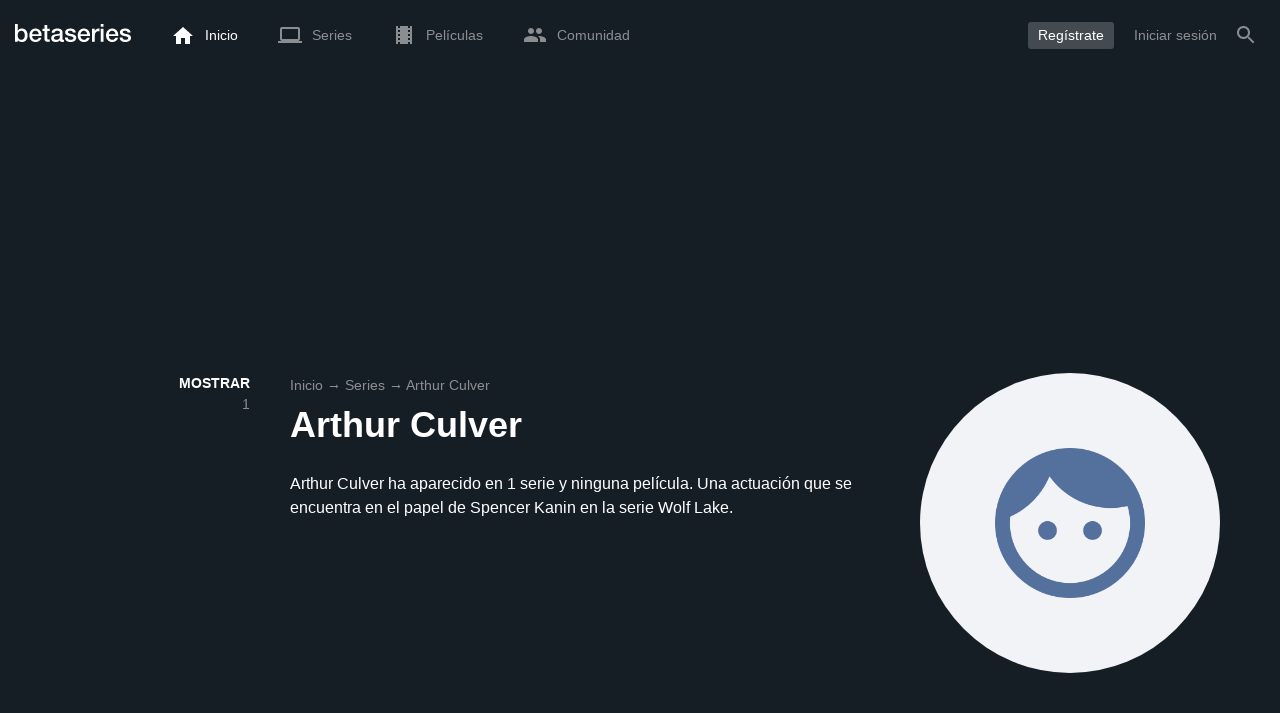

--- FILE ---
content_type: text/html; charset=UTF-8
request_url: https://www.betaseries.com/es/person/176846-arthur-culver
body_size: 14972
content:
<!DOCTYPE html>
<html lang="es" >
<head prefix="og: http://ogp.me/ns# fb: http://ogp.me/ns/fb# video: http://ogp.me/ns/video#">
    <meta name="twitter:card" content="summary">
    <meta name="twitter:url" content="https://www.betaseries.com/es/person/176846-arthur-culver">
    <meta name="twitter:title" content="Arthur Culver">
    <meta name="twitter:description" content="Arthur Culver ha aparecido en 1 serie y ninguna película. Una actuación que se encuentra en el papel de Spencer Kanin en la serie Wolf Lake. ">
    <meta name="twitter:site" content="@betaseries">
    <meta name="twitter:image" content="">
    <meta property="fb:app_id"      content="670849765185424" />
    <meta property="og:type"        content="video.tv_show" />
    <meta property="og:url"         content="https://www.betaseries.com/es/person/176846-arthur-culver" />
    <meta property="og:title"       content="Arthur Culver" />
    <meta property="og:description" content="Arthur Culver ha aparecido en 1 serie y ninguna película. Una actuación que se encuentra en el papel de Spencer Kanin en la serie Wolf Lake. " />
    <meta property="og:image"       content="https://www.betaseries.com/es/person/176846-arthur-culver" />
    <link rel="canonical" href="https://www.betaseries.com/es/person/176846-arthur-culver" /><link rel="alternate" hreflang="fr" href="https://www.betaseries.com/personne/176846-arthur-culver" /><link rel="alternate" hreflang="en" href="https://www.betaseries.com/en/person/176846-arthur-culver" /><link rel="alternate" hreflang="es" href="https://www.betaseries.com/es/person/176846-arthur-culver" /><link rel="alternate" hreflang="de" href="https://www.betaseries.com/de/person/176846-arthur-culver" /><link rel="alternate" hreflang="it" href="https://www.betaseries.com/it/person/176846-arthur-culver" /><link rel="alternate" hreflang="nl" href="https://www.betaseries.com/nl/person/176846-arthur-culver" /><link rel="alternate" hreflang="pt" href="https://www.betaseries.com/pt/person/176846-arthur-culver" /><link rel="alternate" hreflang="pt-br" href="https://www.betaseries.com/pt-br/person/176846-arthur-culver" /><link rel="alternate" hreflang="se" href="https://www.betaseries.com/se/person/176846-arthur-culver" /><link rel="alternate" hreflang="pl" href="https://www.betaseries.com/pl/person/176846-arthur-culver" /><link rel="alternate" hreflang="ru" href="https://www.betaseries.com/ru/person/176846-arthur-culver" /><link rel="alternate" hreflang="uk" href="https://www.betaseries.com/uk/person/176846-arthur-culver" /><link rel="alternate" hreflang="tr" href="https://www.betaseries.com/tr/person/176846-arthur-culver" /><link rel="alternate" hreflang="x-default" href="https://www.betaseries.com/personne/176846-arthur-culver" />    <title>Todas las series y películas de Arthur Culver</title>
    <meta name="description" content="Disfruta de tus programas favoritos en BetaSeries, la primera comunidad de series de televisión." />
    <meta http-equiv="content-type" content="text/html; charset=utf-8" />
    <meta name="viewport" content="width=device-width, initial-scale=1, minimum-scale=1, maximum-scale=1, user-scalable=no" />
    <meta name="robots" content="max-image-preview:large" />

    <link rel="apple-touch-icon" sizes="180x180" href="https://www.betaseries.com/images/site/apple-touch-icon.png">
    <link rel="icon" type="image/png" sizes="32x32" href="https://www.betaseries.com/images/site/favicon-32x32.png">
    <link rel="icon" type="image/png" sizes="16x16" href="https://www.betaseries.com/images/site/favicon-16x16.png">
    <link rel="manifest" href="https://www.betaseries.com/site.webmanifest">
    <link rel="mask-icon" href="https://www.betaseries.com/images/site/safari-pinned-tab.svg" color="#3b8dd0">
    <meta name="apple-mobile-web-app-title" content="BetaSeries">
    <meta name="application-name" content="BetaSeries">
    <meta name="theme-color" content="#3b8dd0">

    <link rel="search" type="application/opensearchdescription+xml" href="https://www.betaseries.com/data/opensearch.xml" title="BetaSeries" />

	<link rel="preload" media="screen" type="text/css" href="https://www.betaseries.com/css/person.css?v=1768498794" as="style" onload="this.onload=null;this.rel='stylesheet';if (document.querySelectorAll('head>link[type=\'text/css\'][rel=\'preload\']').length==0&&document.querySelector('#critical-css')){document.querySelector('#critical-css').remove();}">
	<noscript><link rel="stylesheet" href="https://www.betaseries.com/css/person.css?v=1768498794" /></noscript>
	<style id="critical-css">#optidigital-adslot-Wallpaper{display:none}.optidigital-ad-center,.optidigital-ad-center-sticky{margin:10px auto}.parent-ad-desktop,.parent-ad-mobile{flex-direction:column;justify-content:center}.parent-ad-mobile{display:flex}.parent-ad-desktop{display:none}@media (min-width:768px){.parent-ad-mobile{display:none}.parent-ad-desktop{display:flex}}.right-ad{float:right}.sticky-ad{position:-webkit-sticky;position:sticky;top:20px}.sideArticle .sticky-ad{top:140px}#optidigital-adslot-Desktop_Interstitial{margin:0}@charset "UTF-8";:root{--default_color:#333333;--link_color:var(--top_color);--bright_color:#ffffff;--background_color:#ffffff;--heading_color:#c1e1fa;--top_color:#3b8dd0;--footer_color:#333333;--gray_hover:#fafafa;--gray_light:#eeeeee;--gray_slight:#dedede;--gray_medium:#999999;--gray_hard:#666666;--body_background:#f2f3f6;--shadow_light:#dddddd;--error:#d50000;--default_background:#171f26;--gutter:calc(15px / 2);--border-radius:6px;--box-shadow:#999 0 0 5px;--background-reco-home:var(--default_background);--background_color_block:#fff;--background_color_block_reverse:#212930;--club-member:#dab766;--club_gradient:linear-gradient(#dab766, #b69121);--background-placeholder:linear-gradient(
        -90deg,
        #e8eaed 0%,
        #dfe0e1 50%,
        #e8eaed 100%
    );--archived_bg:var(--gray_slight);--title_block:var(--top_color);--rewatch_bg:rgb(203 213 225 / 0.1);--rewatch_bg_dark:rgb(71 85 105 / 0.4)}@media (min-width:991px){:root{--gutter:15px}}:root{--blue:#007bff;--indigo:#6610f2;--purple:#6f42c1;--pink:#e83e8c;--red:#dc3545;--orange:#fd7e14;--yellow:#ffc107;--green:#28a745;--teal:#20c997;--cyan:#17a2b8;--white:#fff;--gray:#6c757d;--gray-dark:#343a40;--primary:#007bff;--secondary:#6c757d;--success:#28a745;--info:#17a2b8;--warning:#ffc107;--danger:#dc3545;--light:#f8f9fa;--dark:#343a40;--breakpoint-xs:0;--breakpoint-sm:576px;--breakpoint-md:768px;--breakpoint-lg:992px;--breakpoint-xl:1200px;--font-family-sans-serif:-apple-system,BlinkMacSystemFont,"Segoe UI",Roboto,"Helvetica Neue",Arial,"Noto Sans",sans-serif,"Apple Color Emoji","Segoe UI Emoji","Segoe UI Symbol","Noto Color Emoji";--font-family-monospace:SFMono-Regular,Menlo,Monaco,Consolas,"Liberation Mono","Courier New",monospace}*,::after,::before{box-sizing:border-box}html{font-family:sans-serif;line-height:1.15;-webkit-text-size-adjust:100%}nav{display:block}body{margin:0;font-family:-apple-system,BlinkMacSystemFont,"Segoe UI",Roboto,"Helvetica Neue",Arial,"Noto Sans",sans-serif,"Apple Color Emoji","Segoe UI Emoji","Segoe UI Symbol","Noto Color Emoji";font-size:1rem;font-weight:400;line-height:1.5;color:#212529;text-align:left;background-color:#fff}h1{margin-top:0;margin-bottom:.5rem}p{margin-top:0;margin-bottom:1rem}ul{margin-top:0;margin-bottom:1rem}strong{font-weight:bolder}a{color:#007bff;text-decoration:none;background-color:transparent}img{vertical-align:middle;border-style:none}svg{overflow:hidden;vertical-align:middle}button{border-radius:0}button{margin:0;font-family:inherit;font-size:inherit;line-height:inherit}button{overflow:visible}button{text-transform:none}[type=button],[type=submit],button{-webkit-appearance:button}[type=button]::-moz-focus-inner,[type=submit]::-moz-focus-inner,button::-moz-focus-inner{padding:0;border-style:none}::-webkit-file-upload-button{font:inherit;-webkit-appearance:button}.container{width:100%;padding-right:15px;padding-left:15px;margin-right:auto;margin-left:auto}@media (min-width:576px){.container{max-width:540px}}@media (min-width:768px){.container{max-width:720px}}@media (min-width:992px){.container{max-width:960px}}@media (min-width:1200px){.container{max-width:1140px}}.d-none{display:none!important}@media (min-width:768px){.d-md-block{display:block!important}.d-md-flex{display:flex!important}}.sr-only{position:absolute;width:1px;height:1px;padding:0;overflow:hidden;clip:rect(0,0,0,0);white-space:nowrap;border:0}body{position:relative;font-family:Inter,Roboto,'Helvetica Neue','Arial Nova','Nimbus Sans',Arial,sans-serif;font-weight:400;font-size:14px;line-height:1.2;color:var(--default_color);background:#fff;overscroll-behavior:contain;-ms-overflow-style:none;--reskin-top-height:0;--reskin-container-width:1082px;--reskin-background-color:#0000}ul{margin-bottom:0;padding-left:0;list-style:none}p{margin-bottom:0}h1{font-size:100%;font-weight:400}a{color:var(--link_color)}a{text-decoration:none}h1{clear:both;margin:0 0 var(--gutter);padding:0 7px;min-height:24px;border:1px solid var(--heading_color);text-transform:uppercase;font-family:Helvetica,Arial,sans-serif;font-size:12px;font-weight:700;line-height:26px;color:var(--link_color);background:#fff;-webkit-font-smoothing:antialiased;-moz-osx-font-smoothing:grayscale}strong{font-weight:700;-webkit-font-smoothing:antialiased;-moz-osx-font-smoothing:grayscale}.u-colorWhiteOpacity05{color:#fff!important;opacity:.5;-webkit-font-smoothing:antialiased;-moz-osx-font-smoothing:grayscale}.cf:after,.cf:before{content:"";display:table}.cf:after{clear:both}.sr-only{position:absolute;width:1px;height:1px;margin:-1px;padding:0;border:0;overflow:hidden;clip:rect(0,0,0,0)}.content{position:relative;padding:var(--gutter) 0 calc(var(--gutter));text-align:left}.content p{margin:10px}.svgContainer{display:flex;flex-shrink:0;align-items:center;justify-content:center;width:24px;height:24px;font-size:0}@media (min-width:320px) and (max-width:991px){body{font-size:14px;line-height:18px}#centre{margin-left:0;margin-right:0}h1{font-size:inherit;line-height:24px}}@media (min-width:320px) and (max-width:991px){[type=submit]{width:100%!important}}.container{padding-left:var(--gutter);padding-right:var(--gutter)}@media (min-width:992px){.container{width:auto;max-width:100%}}@media (min-width:1200px){.container{width:1480px;max-width:100%}}@media (max-width:1033px){.container{width:auto;max-width:100%}}.content{padding-top:10px}.btn-reset{display:inline-block;-webkit-appearance:none;-moz-appearance:none;box-sizing:border-box;margin:0;padding:0;border:0;text-align:center;font-size:inherit;vertical-align:middle;background:0;background-clip:padding-box;user-drag:none;font-family:inherit;text-decoration:none}.btn-reset svg{vertical-align:middle}.btn-btn{box-sizing:border-box;padding:5px 10px;border:1px solid var(--gray_slight);border-radius:4px;text-align:center;font-size:inherit;line-height:1.5;color:var(--gray_hard);background-color:#fff}.btn-btn.btn--grey{border-color:#eee;color:#333;background-color:#eee}.btn-blue{padding:4px 10px;text-decoration:none;font-size:14px;line-height:20px;color:#fff;-webkit-font-smoothing:antialiased;-moz-osx-font-smoothing:grayscale}.btn-blue2{padding:6px 10px;text-decoration:none;font-size:14px;line-height:18px;-webkit-font-smoothing:antialiased;-moz-osx-font-smoothing:grayscale}.btn-blue2.btn-blue2.btn-blue2{border:none;color:#fff;background:#54709d}body.layout-1320 .container-1320{width:100%;margin:0 auto;padding-right:60px;padding-left:60px;max-width:calc(1320px + (2 * 60px))}body.layout-1320 .wrapper.container{width:auto;padding-left:0;padding-right:0}@media (max-width:1440px){body.layout-1320 .container-1320{max-width:100%;padding-left:0;padding-right:0}}@media (max-width:1199px){body.layout-1320 .wrapper.container{max-width:none}}.js-notification-standalone-container{position:fixed;top:85px;right:15px;z-index:1502}.js-close-dropdowns,.js-close-elements{display:none;z-index:10;position:absolute;top:0;right:0;bottom:0;left:0}.popinWrapper[aria-hidden=true]{display:none}.popinWrapper{display:flex;z-index:2000;position:fixed;top:0;right:0;bottom:0;left:0;align-items:center;justify-content:center;padding-right:15px;padding-left:15px;font-size:14px;line-height:16px;background:rgba(13,21,28,.3)}.popinWrapper [role=dialog]{position:relative;width:100%;margin:40px 0;padding:15px;max-width:500px;color:#333;background:#fff}.popinWrapper p{margin:0 0 10px}.popinWrapper [data-a11y-dialog-hide]{z-index:10;position:absolute;top:7px;right:7px;padding:8px}.popinWrapper .button-set{text-align:right;margin-top:30px}.popinWrapper .button-set .btn-btn{width:auto!important;border-radius:0;font-size:12px;font-weight:700}.popinWrapper .button-set:not(.textAlignLeft):not(.textAlignCenter) .btn-btn{margin-left:15px}.faceboxDisplay{display:none;z-index:1505;position:fixed;top:0;right:0;bottom:0;left:0;align-items:center;justify-content:center;background:rgba(13,21,28,.3);overflow:auto}#facebox{width:100%;z-index:101;box-sizing:border-box;padding:0 10px}@media (min-width:320px) and (max-width:991px){#facebox{padding:0}}.menu{z-index:1000;position:relative;width:100%;margin:0;text-align:left;background:var(--top_color)}.menu{position:absolute;top:0;right:0;left:0}.menu-wrapper{display:flex;position:relative;align-items:center}.menu-empty{flex-grow:1}.mainlogo{display:flex;align-items:center;margin-right:20px}.mainlogo img{position:relative;top:-2px}body{padding-top:70px}@media (max-width:991px){body{padding-top:35px}}.menu-icon{vertical-align:middle;font-size:0}.menu-icon+span{padding-left:10px}.menu-link{display:flex;position:relative;align-items:center;height:50px;padding:0 20px;text-decoration:none;font-size:14px;color:var(--bright_color);-webkit-font-smoothing:antialiased;-moz-osx-font-smoothing:grayscale;background:0}.menu-link .svgContainer{width:24px;height:24px}.menu-empty~*>.menu-link{padding:0 10px}.wrapper.container .menu-toggle{display:none;position:relative;width:100%;height:60px;margin:-10px 0 0;line-height:60px;color:var(--top_color)}.wrapper.container .menu-toggle span{position:relative}.wrapper.container .menu-toggle span:after{content:"";display:block;z-index:1;position:absolute;top:50%;right:-15px;border-top:5px solid var(--top_color);border-right:5px solid transparent;border-left:5px solid transparent;transform:translateY(calc(-50% + 3px))}.menu-transparent .menu{background:0 0}.menu-transparent .menu .hover-white,.menu-transparent .svgSearch{fill:#fff}.menu-transparent .menu-item:not(.menu-item--currentPage) .menu-link{opacity:.5}.menu-transparent .menu-item-CreateAccount{margin-right:10px;opacity:1!important}.menu-transparent .menu-createAccount{padding:5px 10px 6px;border-radius:3px;background:rgba(255,255,255,.2)}@supports (-webkit-backdrop-filter:blur(1px)) or (backdrop-filter:blur(1px)){body.menu-transparent .menu{position:fixed}}@media (min-width:320px) and (max-width:991px){.menu-link{padding-left:10px;padding-right:10px;height:44px}.menu-link .menu-icon svg{display:block}.menu-wrapper{justify-content:space-between;height:44px;padding-right:0;padding-left:0}}@media (max-width:327px){.menu-link{padding-left:5px!important;padding-right:5px!important}}@media (max-width:767px){.menu>.container{padding-left:0;padding-right:0}}@media (min-width:991px){.menu .mainlogo{height:30px;margin-top:20px;margin-bottom:20px}}@media (max-width:1056px){.menu .hidden-xs{display:none}}.header-navigation{display:none;position:absolute;top:100%;left:10px;padding:0;width:auto;border:0;box-shadow:none;border-bottom-left-radius:2px;border-bottom-right-radius:2px;background:#fff;z-index:1000!important;transform:translateY(-5px);filter:drop-shadow(0 2px 8px rgba(0,0,0,.16))}.header-navigation:not([aria-labelledby]){display:block;visibility:hidden;z-index:-1;opacity:0}.header-navigation>a{display:block;padding:7px 10px;white-space:nowrap;color:#212930;-webkit-font-smoothing:antialiased;-moz-osx-font-smoothing:grayscale}.header-navigation>*+*{border-top:1px #eee solid}@media (min-width:320px) and (max-width:991px){.header-navigation{top:100%;right:0;left:0}}@media (min-width:991px){.header-navigation{border-top-left-radius:2px;border-top-right-radius:2px;font-size:14px}.header-navigation:before{content:"";display:block;z-index:1;position:absolute;top:0;left:10px;width:0;height:0;border-right:12px solid transparent;border-bottom:12px solid #fff;border-left:12px solid transparent;transform:translateY(-100%)}.menu-item.has-headerNavigation{position:relative}}@media (min-width:901px) and (max-width:991px){.header-navigation{left:calc(-15px / 2);right:calc(-15px / 2)}}.menu-toggle{display:block;margin:20px auto;text-align:center}.slidesNav.slidesNav{display:none;z-index:30;position:absolute;top:57px;right:6px;width:48px;height:48px;border-radius:50%;background:#fff center no-repeat url("data:image/svg+xml;charset=UTF-8,<svg fill='%230D151C' width='15' height='25' xmlns='http://www.w3.org/2000/svg'><path d='M.18 21.68l9.16-9.18L.18 3.32 3 .5l12 12-12 12z' fill-rule='nonzero'/></svg>")}.slidesNav.slidesNav--left{right:auto;left:6px;transform:rotate(180deg)}.popinWrapper [role=dialog]{max-height:calc(100vh - 160px)}.popinWrapper .popin-content,.popinWrapper .popin-content-html,.popinWrapper .popin-content-reactmodule,.popinWrapper [role=dialog],.popinWrapper [role=document]{display:flex;flex-direction:column;min-height:0}#reactjs-recommendation{background-color:var(--footer_color);color:var(--bright_color);border:rgba(255,255,255,.5) solid 1px;font-size:14px;max-width:900px;margin:auto}.container-recommendation-popin{position:relative;max-height:500px}.close-recommendation-popin{position:absolute;top:0;right:0;padding:8px;z-index:100;font-size:30px;color:var(--bright_color);margin-top:-7px}#body-recommendation-popin{position:fixed;top:0;bottom:0;left:0;right:0;z-index:1100;background-color:rgba(0,0,0,.5);display:none;justify-content:center;align-items:center}@media (max-width:767px){#reactjs-recommendation{border:none}#reactjs-recommendation{height:100vh}.container-recommendation-popin{width:100vw;max-height:100vh;margin:auto}.close-recommendation-popin{top:10px;right:10px}}#optidigital-adslot-Wallpaper{display:none}.parent-ad-desktop,.parent-ad-mobile{flex-direction:column;justify-content:center}.parent-ad-mobile{display:flex}.parent-ad-desktop{display:none}@media (min-width:768px){.parent-ad-mobile{display:none}.parent-ad-desktop{display:flex}}.displayFlex{display:flex}.alignItemsCenter{align-items:center}.flexDirectionColumn{flex-direction:column}.justifyContentCenter{justify-content:center}.alignItemsStart{align-items:start}.positionRelative{position:relative}.round{border-radius:50%}.objectFitCover{object-fit:cover}.theme-top_color{background:var(--top_color)}body.bodyBackgroundImage{background-attachment:fixed;background-color:var(--default_background);background-position:center;background-repeat:no-repeat;background-size:cover}.grid-informations{display:grid;align-items:start;max-width:100%;grid-gap:40px}.blockInformations__details{margin-bottom:0;font-size:14px;line-height:21px;color:#fff;-webkit-font-smoothing:antialiased;-moz-osx-font-smoothing:grayscale}.blockInformations__details strong{text-transform:uppercase}.blockInformations__details li{margin-bottom:0}.blockInformations__title{margin:0 0 20px 0;padding:0;border:0;text-transform:none;font-family:inherit;font-size:36px;font-weight:700;line-height:54px;color:#fff;background:0 0}.blockInformations__synopsis.blockInformations__synopsis{margin:20px 0 0;font-size:16px;line-height:24px;color:#fff;-webkit-font-smoothing:antialiased;-moz-osx-font-smoothing:grayscale}@media (max-width:597px){.blockInformations__title{margin-bottom:5px;font-size:22px;line-height:26px}}@media (max-width:997px){.blockInformations__pictureContainer{justify-self:center}.blockInformations__details{display:none}.blockInformations__details li{padding:0 14px 0 0}.blockInformations__details strong{padding-right:6px}}@media (max-width:1240px){.grid-informations{grid-gap:15px;margin:10px}}@media (min-width:998px){.grid-informations{grid-template-columns:250px 390px 300px}.blockInformations__details{text-align:right}.blockInformations__details strong{display:block}.blockInformations__details li+li{margin-top:21px}}@media (min-width:1190px){.grid-informations{grid-template-columns:250px 590px 300px}}.breadcrumb{z-index:1;width:100%;margin:0;overflow:hidden;line-height:25px;color:#fff;opacity:.5}.breadcrumb a{padding:0;color:#fff}.breadcrumb--full{float:none;box-sizing:border-box;width:100%;box-shadow:none}</style>
	<style></style>
<meta property="og:locale" content="es_US" /><script defer type="text/javascript" src="https://choices.consentframework.com/js/pa/22168/c/BXMjP/stub" charset="utf-8"></script><script>window.Sddan = {"info":{"si":"","cat_name":"","hd_m":"","hd_s256":"","jb_profile":"","product_name":"","product_type":"","uf_bday":"","uf_gender":""}};</script><script defer type="text/javascript" src="https://choices.consentframework.com/js/pa/22168/c/BXMjP/cmp" charset="utf-8" async></script>    <script>!function(t){"use strict";t.loadCSS||(t.loadCSS=function(){});var e=loadCSS.relpreload={};if(e.support=function(){var e;try{e=t.document.createElement("link").relList.supports("preload")}catch(t){e=!1}return function(){return e}}(),e.bindMediaToggle=function(t){var e=t.media||"all";function a(){t.addEventListener?t.removeEventListener("load",a):t.attachEvent&&t.detachEvent("onload",a),t.setAttribute("onload",null),t.media=e}t.addEventListener?t.addEventListener("load",a):t.attachEvent&&t.attachEvent("onload",a),setTimeout(function(){t.rel="stylesheet",t.media="only x"}),setTimeout(a,3e3)},e.poly=function(){if(!e.support())for(var a=t.document.getElementsByTagName("link"),n=0;n<a.length;n++){var o=a[n];"preload"!==o.rel||"style"!==o.getAttribute("as")||o.getAttribute("data-loadcss")||(o.setAttribute("data-loadcss",!0),e.bindMediaToggle(o))}},!e.support()){e.poly();var a=t.setInterval(e.poly,500);t.addEventListener?t.addEventListener("load",function(){e.poly(),t.clearInterval(a)}):t.attachEvent&&t.attachEvent("onload",function(){e.poly(),t.clearInterval(a)})}"undefined"!=typeof exports?exports.loadCSS=loadCSS:t.loadCSS=loadCSS}("undefined"!=typeof global?global:this);</script>
    <script defer event-adblock="false" event-logged_in="false" data-domain="betaseries.com" data-api="/api/call" src="/js/script.js"></script>    <script>window.plausible = window.plausible || function() { (window.plausible.q = window.plausible.q || []).push(arguments) }</script>
    <link href="https://plus.google.com/116191640078967016412/" rel="publisher" />
    <link rel="dns-prefetch" href="https://www.betaseries.com">
    <link rel="dns-prefetch" href="https://img.betaseries.com">
    <link rel="dns-prefetch" href="https://googleads.g.doubleclick.net">
    <link rel="dns-prefetch" href="https://www.googleadservices.com">
    <link rel="dns-prefetch" href="https://www.google.com">
    <link rel="dns-prefetch" href="https://js.sddan.com">
    <link rel="dns-prefetch" href="https://www.googletagmanager.com">
        <meta name="apple-itunes-app" content="app-id=874954616" />
    <script>window.bsQueue=function(){var n=[];return{enqueue:function(e){"function"==typeof e&&n.push(e)},executeAll:function(){for(;n.length>0;)n.shift()()}}}();</script>

    <style type="text/css" id="styleRoot">
            </style>
<script>
        var optidigitalQueue = optidigitalQueue || {};
        optidigitalQueue.cmd = optidigitalQueue.cmd || [];
    </script><script type='text/javascript'
            id='optidigital-ad-init'
            async
            config='{"adUnit": "/22269119890/betaseries.com/acteurs", "pageTargeting": {"issafe":"1","logged":"0","locale":"es"}}'
            src='//scripts.opti-digital.com/tags/?site=betaseries'>
        </script><script async src="https://fundingchoicesmessages.google.com/i/pub-8657258600034437?ers=1" nonce="wwxOjPG9_1sPX4DpJ7B6OA"></script><script nonce="wwxOjPG9_1sPX4DpJ7B6OA">(function() {function signalGooglefcPresent() {if (!window.frames['googlefcPresent']) {if (document.body) {const iframe = document.createElement('iframe'); iframe.style = 'width: 0; height: 0; border: none; z-index: -1000; left: -1000px; top: -1000px;'; iframe.style.display = 'none'; iframe.name = 'googlefcPresent'; document.body.appendChild(iframe);} else {setTimeout(signalGooglefcPresent, 0);}}}signalGooglefcPresent();})();</script></head>
<body  class="menu-transparent bodyBackgroundImage layout-1320" style="background-image: linear-gradient(rgba(23, 31, 38, .3), rgba(23, 31, 38, .3)), url('https://img.betaseries.com/MwUKoAxASLK4JJtIPYLO7Ae5Xgo=/920x540/smart/filters:blur(30)/')">
<!-- Wallpaper --><div id="optidigital-adslot-Wallpaper" style="display:none;" class="Wallpaper"></div>    <!-- Google Tag Manager (noscript) -->
    <noscript><iframe src="https://www.googletagmanager.com/ns.html?id=GTM-W9VJ548" height="0" width="0" style="display:none;visibility:hidden"></iframe></noscript>
    <!-- End Google Tag Manager (noscript) -->
    <div style="display: none;">
        <svg xmlns="http://www.w3.org/2000/svg">
    <symbol id="icon-star-disable" viewBox="0 0 12 11">
        <path d="M6 8.841l3.708 2.159-.984-4.07 3.276-2.738-4.314-.353-1.686-3.838-1.686 3.838-4.314.353 3.276 2.738-.984 4.07z" fill-rule="nonzero" fill="#EEEEEE"/>
    </symbol>
    <symbol id="icon-star-empty" viewBox="0 0 12 11">
        <path d="M12 4.192l-4.314-.359-1.686-3.833-1.686 3.838-4.314.353 3.276 2.738-.984 4.07 3.708-2.159 3.708 2.159-.978-4.07 3.27-2.738zm-6 3.566l-2.256 1.314.6-2.478-1.992-1.667 2.628-.22 1.02-2.333 1.026 2.339 2.628.22-1.992 1.667.6 2.478-2.262-1.32z" fill-rule="nonzero" fill="#FFAC3B"/>
    </symbol>
    <symbol id="icon-star-full" viewBox="0 0 12 11">
        <path d="M6 8.841l3.708 2.159-.984-4.07 3.276-2.738-4.314-.353-1.686-3.838-1.686 3.838-4.314.353 3.276 2.738-.984 4.07z" fill-rule="nonzero" fill="#FFAC3B"/>
    </symbol>
    <symbol id="icon-star-half" viewBox="0 0 12 11">
        <path d="M12 4.192l-4.314-.359-1.686-3.833-1.686 3.838-4.314.353 3.276 2.738-.984 4.07 3.708-2.159 3.708 2.159-.978-4.07 3.27-2.738zm-6 3.566v-5.384l1.026 2.339 2.628.22-1.992 1.667.6 2.478-2.262-1.32z" fill-rule="nonzero" fill="#FFAC3B"/>
    </symbol>
    <symbol id="icon-starblue-disable" viewBox="0 0 12 11">
        <path d="M6 8.841l3.708 2.159-.984-4.07 3.276-2.738-4.314-.353-1.686-3.838-1.686 3.838-4.314.353 3.276 2.738-.984 4.07z" fill-rule="nonzero" fill="#EEEEEE"/>
    </symbol>
    <symbol id="icon-starblue-empty" viewBox="0 0 12 11">
        <path d="M12 4.192l-4.314-.359-1.686-3.833-1.686 3.838-4.314.353 3.276 2.738-.984 4.07 3.708-2.159 3.708 2.159-.978-4.07 3.27-2.738zm-6 3.566l-2.256 1.314.6-2.478-1.992-1.667 2.628-.22 1.02-2.333 1.026 2.339 2.628.22-1.992 1.667.6 2.478-2.262-1.32z" fill-rule="nonzero" fill="#3B8DD0"/>
    </symbol>
    <symbol id="icon-starblue-full" viewBox="0 0 12 11">
        <path d="M6 8.841l3.708 2.159-.984-4.07 3.276-2.738-4.314-.353-1.686-3.838-1.686 3.838-4.314.353 3.276 2.738-.984 4.07z" fill-rule="nonzero" fill="#3B8DD0"/>
    </symbol>
    <symbol id="icon-starblue-half" viewBox="0 0 12 11">
        <path d="M12 4.192l-4.314-.359-1.686-3.833-1.686 3.838-4.314.353 3.276 2.738-.984 4.07 3.708-2.159 3.708 2.159-.978-4.07 3.27-2.738zm-6 3.566v-5.384l1.026 2.339 2.628.22-1.992 1.667.6 2.478-2.262-1.32z" fill-rule="nonzero" fill="#3B8DD0"/>
    </symbol>
</svg>
    </div>

    <div id="fb-root"></div>

    <div id="popup-bg" class="faceboxDisplay">
        <div id="facebox"></div>
    </div>

    <div class="popinWrapper" id="popin-dialog" aria-hidden="true">
    <div tabindex="-1" data-a11y-dialog-hide></div>
    <div role="dialog" aria-labelledby="dialog-title">
        <div role="document">
            <div class="popin-content">
                <div class="popin-content-reactmodule">
                </div>
                <div class="popin-content-html">
                    <div class="title" id="dialog-title" tabindex="0"></div>
                    <div class="popin-content-ajax">
                        <p></p>
                    </div>
                    <div class="button-set">
                        <button class="btn-reset btn-btn btn--grey js-close-popupalert" type="button" id="popupalertno">
                            Non
                        </button><button class="btn-reset btn-btn btn-blue2 js-close-popupalert" type="submit" id="popupalertyes">
                            OK, j'ai compris
                        </button>
                    </div>
                </div>
            </div>
            <button id="popin-showClose" data-a11y-dialog-hide class="btn-reset js-close-popupalert" type="button" aria-label="Fermer la popin">
                <svg fill="#333" class="SvgClosePopin" width="14" height="14" viewBox="0 0 14 14" xmlns="http://www.w3.org/2000/svg"><path d="M7 .333c-3.687 0-6.667 2.98-6.667 6.667s2.98 6.667 6.667 6.667 6.667-2.98 6.667-6.667-2.98-6.667-6.667-6.667zm3.333 9.06l-.94.94-2.393-2.393-2.393 2.393-.94-.94 2.393-2.393-2.393-2.393.94-.94 2.393 2.393 2.393-2.393.94.94-2.393 2.393 2.393 2.393z" fill="inherit" /></svg>
            </button>
        </div>
    </div>
</div>

    
<div class="js-notification-standalone-container d-none d-md-block"></div>

<script type="text/template" id="growl-notification-template">
    <div
        class="notification notification--standalone notification--unread"
        id="i%notification_id%"
        data-ref-id="%notification_ref-id%"
        data-type="%notification_type%"
        onClick="setModalCommentId(this)"
    >
        <div class="media">
            <div class="media-left">
                <a href="https://www.betaseries.com/es/member/%25notification_username%25" class="avatar" data-displaylink="%notification_datadisplaylink%">
                    <img src="%notification_avatar%" width="40" height="40" alt="" />
                </a>
            </div>
            <div class="media-body">
                <div class="displayFlex">
                    <div class="notification__text alignSelfFlexStart">
                        <p>%notification_text%</p>
                        <div class="notification__datas">
                            <span class="mainTime">%notification_date%</span>
                            <button type="button" class="btn-reset" onclick="deleteNotification('%notification_id%');"><span class="mainTime">∙</span> Ocultar</button>
                        </div>
                    </div>
                    <div class="notification__image alignSelfFlexStart" data-displayimage="%notification_datadisplayimage%">
                        <img src="%notification_image%" alt="" height="38" width="38" />
                    </div>
                </div>
            </div>
        </div>
    </div>
</script>

<nav id="top" class="menu theme-top_color">
    <div class="container">
        <div class="menu-wrapper" id="js-menu-aim">
            <a href="/es/" class="mainlogo d-none d-md-flex">
                <img src="https://www.betaseries.com/images/site/betaseries.svg" alt="Logo BetaSeries" width="116" height="18" />
            </a>
            
<div class="menu-item  headerNavigation-hover">
    <a href="/es/" class="menu-link js-hideMenuOpen">
        <span class="svgContainer menu-icon menu-icon--home">
            <svg width="20" height="17" viewBox="0 0 20 17" xmlns="http://www.w3.org/2000/svg"><path class="hover-white" d="M8 17v-6h4v6h5v-8h3l-10-9-10 9h3v8z" fill-rule="nonzero" fill="#1365A8"/></svg>
        </span>
        <span class="hidden-xs">
            Inicio
        </span>
    </a>
    </div>

<div class="menu-item has-headerNavigation headerNavigation-hover">
    <a class="menu-link js-hideMenuOpen" href="/es/shows/">
        <span class="svgContainer menu-icon menu-icon--laptop">
            <svg width="24" height="16" viewBox="0 0 24 16" xmlns="http://www.w3.org/2000/svg"><path class="hover-white" d="M20 14c1.1 0 1.99-.9 1.99-2l.01-10c0-1.1-.9-2-2-2h-16c-1.1 0-2 .9-2 2v10c0 1.1.9 2 2 2h-4v2h24v-2h-4zm-16-12h16v10h-16v-10z" fill-rule="nonzero" fill="#1365A8"/></svg>
        </span>
        <span class="hidden-xs">
            Series
                    </span>
    </a>
    <div class="header-navigation" role="nav">
                            <a
            href="/es/shows/"
            class=""
                    >Todas las series</a>
                            <a
            href="/es/calendar"
            class=""
                    >Calendario de estrenos</a>
                            <a
            href="/es/quiz/"
            class=""
                    >El Gran Quiz</a>
            
    </div>
</div>

<div class="menu-item has-headerNavigation headerNavigation-hover">
    <a class="menu-link js-hideMenuOpen" href="/es/movies/">
        <span class="svgContainer menu-icon menu-icon--film">
            <svg width="16" height="18" viewBox="0 0 16 18" xmlns="http://www.w3.org/2000/svg"><path class="hover-white" d="M14 0v2h-2v-2h-8v2h-2v-2h-2v18h2v-2h2v2h8v-2h2v2h2v-18h-2zm-10 14h-2v-2h2v2zm0-4h-2v-2h2v2zm0-4h-2v-2h2v2zm10 8h-2v-2h2v2zm0-4h-2v-2h2v2zm0-4h-2v-2h2v2z" fill-rule="nonzero" fill="#1365A8"/></svg>
        </span>
        <span class="hidden-xs">
            Películas
                    </span>
    </a>
    <div class="header-navigation" role="nav">
                            <a
            href="/es/movies/"
            class=""
                    >Todas las películas</a>
                            <a
            href="/es/calendar?shows=films"
            class=""
                    >Estrenos</a>
            
    </div>
</div>

<div class="menu-item has-headerNavigation headerNavigation-hover">
    <a class="menu-link js-hideMenuOpen" href="/es/about">
        <span class="svgContainer menu-icon">
            <svg width="22" height="14" viewBox="0 0 22 14" xmlns="http://www.w3.org/2000/svg"><path class="hover-white" d="M15 6c1.66 0 2.99-1.34 2.99-3s-1.33-3-2.99-3c-1.66 0-3 1.34-3 3s1.34 3 3 3zm-8 0c1.66 0 2.99-1.34 2.99-3s-1.33-3-2.99-3c-1.66 0-3 1.34-3 3s1.34 3 3 3zm0 2c-2.33 0-7 1.17-7 3.5v2.5h14v-2.5c0-2.33-4.67-3.5-7-3.5zm8 0c-.29 0-.62.02-.97.05 1.16.84 1.97 1.97 1.97 3.45v2.5h6v-2.5c0-2.33-4.67-3.5-7-3.5z" fill-rule="nonzero" fill="#1365A8"/></svg>
        </span>
        <span class="hidden-xs">
            Comunidad
        </span>
    </a>
    <div class="header-navigation" role="nav">
                            <a
            href="https://discord.gg/4Q3avDs"
            class=""
                                                target="_blank"
                                                                rel="noopener noreferrer"
                                    >Servidor de Discord</a>
                            <a
            href="https://support.betaseries.com"
            class=""
                                                target="_blank"
                                                                rel="noopener noreferrer"
                                    >Preguntas frecuentes</a>
                            <a
            href="/es/about"
            class=""
                    >Sobre BetaSeries</a>
                            <a
            href="/es/club"
            class=""
                    >El Club</a>
                            <a
            href="/es/team"
            class=""
                    >El equipo</a>
            
    </div>
</div>

<div class="menu-empty"></div>


    <div class="menu-item menu-item-CreateAccount hidden-xs">
        <a href="/es/registration?utm_source=website&utm_medium=link&utm_campaign=header" class="btn-blue menu-createAccount js-hideMenuOpen">
            Regístrate
        </a>
    </div>
    <div class="menu-item">
        <a href="/es/identification" class="menu-link js-hideMenuOpen">
            <span>
                Iniciar sesión
            </span>
        </a>
    </div>
    <div id="reactjs-header-search" style="width: 38px;">
        <div class="menu-item">
            <button type="button" class="btn-reset menu-link" style="padding-left: 10px; padding-right: 10px;" aria-label="Buscar" onclick="document.location.href='/es/shows/';">
                <svg fill="#1365A8" class="svgSearch" width="18" height="18" viewBox="0 0 18 18" xmlns="http://www.w3.org/2000/svg"><path d="M12.5 11h-.79l-.28-.27c.98-1.14 1.57-2.62 1.57-4.23 0-3.59-2.91-6.5-6.5-6.5s-6.5 2.91-6.5 6.5 2.91 6.5 6.5 6.5c1.61 0 3.09-.59 4.23-1.57l.27.28v.79l5 4.99 1.49-1.49-4.99-5zm-6 0c-2.49 0-4.5-2.01-4.5-4.5s2.01-4.5 4.5-4.5 4.5 2.01 4.5 4.5-2.01 4.5-4.5 4.5z" fill="inherit"></path></svg>
            </button>
        </div>
    </div>
        </div>
    </div>
    </nav>


<script>
  const headerTranslations = {
      "menu.search.placeholder": "Buscar una serie, película, colección, persona o noticia",
      "menu.search.movie.none.label": "Ninguna película se corresponde con <br />tu búsqueda.",
      "menu.search.movie.title": "Películas",
      "menu.search.member.none.label": "Ningún miembro se corresponde con <br />tu búsqueda.",
      "menu.search.member.title": "Miembros",
      "menu.search.member.image.alt": "Perfil de %login%",
      "menu.search.show.none.label": "Ninguna serie se corresponde con <br />tu búsqueda.",
      "menu.search.show.title": "Series",
      "menu.search.show.image.alt": "Cartel de %title%",
  }
</script>

    </div></div>

    <script type="application/ld+json">
    {
        "@context": "http://schema.org",
        "@type": "WebSite",
        "name": "BetaSeries",
        "description" : "Todas las series y pel\u00edculas de Arthur Culver",
        "url": "https://www.betaseries.com/es/",
        "image": "https://www.betaseries.com/images/site/og_facebook.png",
        "sameAs": [
            "https://twitter.com/betaseries",
            "https://www.facebook.com/betaseries/"
        ]
    }
    </script>

<script>
    const hasMobile = window.innerWidth <= 760
    window.addEventListener('resize', () => {
        if(hasMobile){
            document.getElementById('container-recommendation-popin').style.height = window.innerHeight + "px"
        }
    })
    window.addEventListener('DOMContentLoaded', async() => {
        if (window.location.hash === '#recommandation') {
            document.getElementById('body-recommendation-popin').style.display = 'flex';
            document.getElementsByTagName('body')[0].style.overflow = 'hidden';
            const load = await loadRecommendationModule('recommendation');
        }
        if(hasMobile){
            document.getElementById('container-recommendation-popin').style.height = window.innerHeight + "px"
        }
    });
</script>
<div id="body-recommendation-popin">
    <div id="container-recommendation-popin" class="container-recommendation-popin">
        <div class="close-recommendation-popin" onclick="document.getElementById('body-recommendation-popin').style.display = 'none'; document.getElementsByTagName('body')[0].style.overflow = ''">&times;</div>
        <div id="reactjs-recommendation">
        <div class="displayFlex justifyContentCenter alignItemsCenter flexDirectionColumn" style="width: 900px; height: 500px;">
            <div style="margin-bottom: 50px;">Cargando</div>
                <div class="spinner displayFlex justifyContentCenter alignItemsCenter" style="height: 144px">
                    <div class="spinner__inner">
                        <svg
                        style="animation: infiniteRotate 2s linear infinite; display: block;"
                        width="144"
                        height="144"
                        viewBox="0 0 48 48"
                        xmlns="http://www.w3.org/2000/svg"
                        >
                        <g fill="none">
                            <path d="M.5 0h48v48h-48z"/>
                            <path
                                d="M6.5 24h-6c0-13.255 10.745-24 24-24v6c-10.839 0-18 8.905-18 18z"
                                fill="#eee"
                            />
                        </g>
                        </svg>
                    </div>
                </div>
            </div>
        </div>
    </div>
</div>

    <div class="content content_op" id="contenu">

                <div class="wrapper container " style="order:2;">
        <span data-banner></span>

            <div id="centre" class="cf">
                <button type="button" class="menu-toggle btn-toggle-sidebar btn-reset" id="btn-toggle-menu">
                    <span id="btn-toggle-menu-wording">Menu</span>
                </button>
    
<div class="container-1320">
    <!-- Billboard_1 --><div class="parent-ad-desktop " style="min-height: 280px;"><div style="display: none;" class="Billboard_1 "></div></div><!-- Mobile_Pos1 --><div class="parent-ad-mobile" style="min-height: 450px;"><div style="display: none;" class="Mobile_Pos1"></div></div>
    <div class="grid-informations informations-reskin">
        <ul class="blockInformations__details">
                                                                <li>
                    <strong>MOSTRAR</strong>
                    <span class="u-colorWhiteOpacity05">1</span>
                </li>
                                                                                </ul>
        <div>
                <div class="breadcrumb breadcrumb--full">
                    <a style="color: #fff;" href="https://www.betaseries.com/es/">Inicio</a>
                    &rarr; <a style="color: #fff;" href="https://www.betaseries.com/es/shows/">Series</a>
                    &rarr; <a style="color: #fff;" href="https://www.betaseries.com/es/person/176846-arthur-culver">Arthur Culver</a>
            </div>

            <h1 class="blockInformations__title">Arthur Culver</h1>

            
            <p class="blockInformations__synopsis">Arthur Culver ha aparecido en 1 serie y ninguna película. Una actuación que se encuentra en el papel de Spencer Kanin en la serie Wolf Lake. </p>

            <div class="blockInformations__actions">
                            </div>

                    </div>
        <div class="blockInformations__pictureContainer alignItemsStart positionRelative">
                                        <img class="objectFitCover round" fetchpriority="high" src="/images/site/avatar-default.png" width="300" height="300" alt="Arthur Culver"/>
                    </div>
    </div>
</div>

<!-- Billboard_2 --><div class="parent-ad-desktop " style="min-height: 280px;"><div style="display: none;" class="Billboard_2 "></div></div>
<!-- Mobile_Pos2 --><div class="parent-ad-mobile " style="min-height: 450px;"><div style="display: none;" class="Mobile_Pos2 "></div></div>
<div class="scrollNavigation overflowXScroll">
                <a href="#shows" class="u-colorWhiteOpacity05 js-anchor-link">Mostrar</a>
                        <a href="#persons" class="u-colorWhiteOpacity05 js-anchor-link">Socios</a>
    </div>


<script>
  document.addEventListener('DOMContentLoaded', function(){
    var sliders = document.querySelectorAll(".js-scroll-slider");
    var i = 0;
    var len = sliders.length;
    var widthSlider = 0;
    var widthFirstSlide = 0;
    var widthGridGap = 0;
    var widthSliderWithoutGaps = 0;
    for (i; i < len; i++) {
        if (sliders[i].querySelector('.slide_flex') == null) continue;
        widthSlider = sliders[i].clientWidth;
        widthFirstSlide = sliders[i].querySelector(".slide_flex").getBoundingClientRect().width;
        totalSlides = Math.floor(widthSlider / widthFirstSlide);
        widthGridGap = 40;
        widthSliderWithoutGaps = (widthSlider - (totalSlides * widthGridGap));

      new ScrollSliderFlex({
        sliderElement: sliders[i],
        slidesToScroll: Math.floor(widthSliderWithoutGaps / widthFirstSlide),
        scrollToElement: '.slide_flex.slide--notSeen'
      });
    }
  });
</script>
    <div id="shows" class="sectionSeparator">
    <div class="slidesWrapper" >
    <div class="container-padding60">
        <div class="blockTitles">
            <h2 class="blockTitle">            Mostrar
                    </h2>
                                                </div>
    </div>
    <div class="positionRelative">
        <div class="slides_flex hideScrollbar js-scroll-slider container-padding60                      overflowXScroll">
                                                        <div class="slide_flex" style="max-width: 125px;">
                    <a href="https://www.betaseries.com/es/show/wolflake"  class="slide__image positionRelative u-insideBorderOpacity u-insideBorderOpacity--01 displayBlock">
                                                                            <img
                                class="js-lazy-image u-opacityBackground"
                                data-src="https://img.betaseries.com/Dusb5ioVNcbupgkY2Kvy9W1lg30=/250x376/smart/"
                                width="125"
                                height="188"
                                alt=""
                            />
                                                <span class="sr-only">Wolf Lake</span>
                    </a>
                    <div class="slide__title" title="Wolf Lake">
                        Wolf Lake
                    </div>
                    <div class="slide__infos u-colorWhiteOpacity05">
                        Spencer Kanin
                    </div>
                </div>
                            </div>
        <button style="top: 68px" type="button" class="btn-reset slidesNav slidesNav--left js-scroll-slider__left">
            <span class="sr-only">left</span>
        </button>
        <button style="top: 68px" type="button" class="btn-reset slidesNav js-scroll-slider__right">
            <span class="sr-only">right</span>
        </button>
    </div>
</div>
</div>
    <div id="persons" class="sectionSeparator">
            <div class="slidesWrapper" >
    <div class="container-padding60">
        <div class="blockTitles">
            <h2 class="blockTitle">                Socios

             (10)         </h2>
                                                </div>
    </div>
    <div class="positionRelative">
        <div class="slides_flex hideScrollbar js-scroll-slider container-padding60 slides--col125 overflowXScroll">
                                        <a
                    role="button"
                    class="slide_flex slide--actor"
                    href="/es/person/110830-christian-bocher"
                >
                    <div class="slide__image slide__image--round positionRelative u-insideBorderOpacity u-insideBorderOpacity--01">
                                                                            <img
                                class="js-lazy-image u-opacityBackground"
                                data-src="https://img.betaseries.com/YupGbPONP8YZeFDVScxRn-n70FU=/250x250/smart/https%3A%2F%2Fpictures.betaseries.com%2Fpersons%2Ft7T91WCM6S7lw2Anjy08sg2Zvuj.jpg"
                                width="125"
                                height="125"
                                alt=""
                            />
                                            </div>
                    <div class="slide__title">
                        Christian Bocher
                    </div>
                </a>
                            <a
                    role="button"
                    class="slide_flex slide--actor"
                    href="/es/person/118217-lou-diamond-phillips"
                >
                    <div class="slide__image slide__image--round positionRelative u-insideBorderOpacity u-insideBorderOpacity--01">
                                                                            <img
                                class="js-lazy-image u-opacityBackground"
                                data-src="https://img.betaseries.com/ddDUC2eRVI2tkw-ehubG38uABcA=/250x250/smart/https%3A%2F%2Fpictures.betaseries.com%2Fpersons%2FyqGZwaGe8XgoxfO7zmx7weGBaXZ.jpg"
                                width="125"
                                height="125"
                                alt=""
                            />
                                            </div>
                    <div class="slide__title">
                        Lou Diamond Phillips
                    </div>
                </a>
                            <a
                    role="button"
                    class="slide_flex slide--actor"
                    href="/es/person/14040-mia-kirshner"
                >
                    <div class="slide__image slide__image--round positionRelative u-insideBorderOpacity u-insideBorderOpacity--01">
                                                                            <img
                                class="js-lazy-image u-opacityBackground"
                                data-src="https://img.betaseries.com/vihKk0MtcfMEbaVtBrD8ceuh7mc=/250x250/smart/https%3A%2F%2Fpictures.betaseries.com%2Fpersons%2F7fSYUVxf84JdZ2aRJ9Lm28Ls6IK.jpg"
                                width="125"
                                height="125"
                                alt=""
                            />
                                            </div>
                    <div class="slide__title">
                        Mia Kirshner
                    </div>
                </a>
                            <a
                    role="button"
                    class="slide_flex slide--actor"
                    href="/es/person/24712-sharon-lawrence"
                >
                    <div class="slide__image slide__image--round positionRelative u-insideBorderOpacity u-insideBorderOpacity--01">
                                                                            <img
                                class="js-lazy-image u-opacityBackground"
                                data-src="https://img.betaseries.com/GVE3CoH2UJxX4amFcB5GYaNPJuI=/250x250/smart/https%3A%2F%2Fpictures.betaseries.com%2Fpersons%2FbLu3mjAJKDq8WE3QfspIvInKGVu.jpg"
                                width="125"
                                height="125"
                                alt=""
                            />
                                            </div>
                    <div class="slide__title">
                        Sharon Lawrence
                    </div>
                </a>
                            <a
                    role="button"
                    class="slide_flex slide--actor"
                    href="/es/person/16766-tim-matheson"
                >
                    <div class="slide__image slide__image--round positionRelative u-insideBorderOpacity u-insideBorderOpacity--01">
                                                                            <img
                                class="js-lazy-image u-opacityBackground"
                                data-src="https://img.betaseries.com/7l2Ye2AtM_2sNk1OnO4oXlyppOA=/250x250/smart/https%3A%2F%2Fpictures.betaseries.com%2Fpersons%2F6oexiiYLJYXU6NjIhzlpA3mqYGF.jpg"
                                width="125"
                                height="125"
                                alt=""
                            />
                                            </div>
                    <div class="slide__title">
                        Tim Matheson
                    </div>
                </a>
                            <a
                    role="button"
                    class="slide_flex slide--actor"
                    href="/es/person/57128-scott-bairstow"
                >
                    <div class="slide__image slide__image--round positionRelative u-insideBorderOpacity u-insideBorderOpacity--01">
                                                                            <img
                                class="js-lazy-image u-opacityBackground"
                                data-src="https://img.betaseries.com/HRADc83eY3OTo5RCI1Cw_TGAYFo=/250x250/smart/https%3A%2F%2Fpictures.betaseries.com%2Fpersons%2FpxvumZ8VGyVcafP98iMLqHPhOls.jpg"
                                width="125"
                                height="125"
                                alt=""
                            />
                                            </div>
                    <div class="slide__title">
                        Scott Bairstow
                    </div>
                </a>
                            <a
                    role="button"
                    class="slide_flex slide--actor"
                    href="/es/person/34233-mary-elizabeth-winstead"
                >
                    <div class="slide__image slide__image--round positionRelative u-insideBorderOpacity u-insideBorderOpacity--01">
                                                                            <img
                                class="js-lazy-image u-opacityBackground"
                                data-src="https://img.betaseries.com/0lKtP1t1CCeWP3te777OVVTXTFY=/250x250/smart/https%3A%2F%2Fpictures.betaseries.com%2Fpersons%2F5d1AkBJpybuTM64lcNyBUZ90KD1.jpg"
                                width="125"
                                height="125"
                                alt=""
                            />
                                            </div>
                    <div class="slide__title">
                        Mary Elizabeth Winstead
                    </div>
                </a>
                            <a
                    role="button"
                    class="slide_flex slide--actor"
                    href="/es/person/27662-graham-greene"
                >
                    <div class="slide__image slide__image--round positionRelative u-insideBorderOpacity u-insideBorderOpacity--01">
                                                                            <img
                                class="js-lazy-image u-opacityBackground"
                                data-src="https://img.betaseries.com/i6YU5vvwjnEYorwEpafzlgVMzng=/250x250/smart/https%3A%2F%2Fpictures.betaseries.com%2Fpersons%2FubX9pwrzQqnR41gAGyY1GoSZr1G.jpg"
                                width="125"
                                height="125"
                                alt=""
                            />
                                            </div>
                    <div class="slide__title">
                        Graham Greene
                    </div>
                </a>
                            <a
                    role="button"
                    class="slide_flex slide--actor"
                    href="/es/person/34084-paul-wesley"
                >
                    <div class="slide__image slide__image--round positionRelative u-insideBorderOpacity u-insideBorderOpacity--01">
                                                                            <img
                                class="js-lazy-image u-opacityBackground"
                                data-src="https://img.betaseries.com/IK4jH0yZB1YxNDA1yBBsmnsiFEk=/250x250/smart/https%3A%2F%2Fpictures.betaseries.com%2Fpersons%2FxpS6HhvVvNt7sS4UFCb8MEU6K3T.jpg"
                                width="125"
                                height="125"
                                alt=""
                            />
                                            </div>
                    <div class="slide__title">
                        Paul Wesley
                    </div>
                </a>
                            <a
                    role="button"
                    class="slide_flex slide--actor"
                    href="/es/person/27113-carmen-moore"
                >
                    <div class="slide__image slide__image--round positionRelative u-insideBorderOpacity u-insideBorderOpacity--01">
                                                                            <img
                                class="js-lazy-image u-opacityBackground"
                                data-src="https://img.betaseries.com/-p7EZon-4PpgLkKjwM0lscVqjJo=/250x250/smart/https%3A%2F%2Fpictures.betaseries.com%2Fpersons%2FcPUNFyRPEbgNpBfEVYKWNZtoGML.jpg"
                                width="125"
                                height="125"
                                alt=""
                            />
                                            </div>
                    <div class="slide__title">
                        Carmen Moore
                    </div>
                </a>
                            </div>
        <button style="top: 38px" type="button" class="btn-reset slidesNav slidesNav--left js-scroll-slider__left">
            <span class="sr-only">left</span>
        </button>
        <button style="top: 38px" type="button" class="btn-reset slidesNav js-scroll-slider__right">
            <span class="sr-only">right</span>
        </button>
    </div>
</div>
</div>
<!-- Content_Bottom --><div class="parent-ad-desktop " style="min-height: 280px;"><div style="display: none;" class="Content_Bottom "></div></div><!-- Mobile_Bottom --><div class="parent-ad-mobile" style="min-height: 450px;"><div style="display: none;" class="Mobile_Bottom"></div></div>
</div>

<div class="clear"></div>

</div>

</div>

<div class="footer">
    <img class="footer__illu js-lazy-image" data-src="https://pictures.betaseries.com/footer/7.jpg" alt="" />
    <div class="container positionRelative zIndex10">
        <div class="gridFooter">
            <div>
                <a href="/es/" class="footer__mainlogo">
                    <svg width="28" height="32" xmlns="http://www.w3.org/2000/svg"><defs><radialGradient cx="35.019%" fx="35.019%" fy="50%" r="67.216%" gradientTransform="scale(-1 -.87149) rotate(-58.601 -.957 .587)" id="a"><stop stop-color="#59ABEE" offset="0%"/><stop stop-color="#1D6FB2" offset="100%"/></radialGradient></defs><path d="M8.187 9.082l-3.71-2.139a.256.256 0 0 0-.384.221v17.672a.256.256 0 0 0 .384.221L24.278 13.64l3.325 1.917a.511.511 0 0 1 0 .886L.767 31.916A.511.511 0 0 1 0 31.473V.527A.511.511 0 0 1 .767.084L20.184 11.28l-11.61 7.042a.256.256 0 0 1-.387-.219v-9.02z" fill="url(#a)" fill-rule="evenodd"/></svg>                    <img src="https://www.betaseries.com/images/site/betaseries.svg" alt="BetaSeries.com" width="120" height="18" />
                </a>
                <p>
                    BetaSeries es la aplicación de referencia para los aficionados a las series que ven las plataformas de streaming. Descarga la aplicación de forma gratuita, rellena las series que te gustan y recibe recomendaciones al instante.                </p>
            </div>
            <div>
                <div class="footer__top" style="height: 100%"></div>
            </div>
            <div>
                <div class="footer__links">
                    <a href="/es/shows/">Todas las series</a>&nbsp;·&nbsp;
                    <a href="/es/movies/">Todas las películas</a><br>
                    <a href="https://developers.betaseries.com" target="_blank">Documentación API</a>&nbsp;·
                    <a href="https://support.betaseries.com/" target="_blank">Preguntas frecuentes</a>&nbsp;·&nbsp;
                    <a href="/es/contact">Contacta con atención al cliente</a><br><br>
                    <a href="/es/legal/mentions">Información legal</a>&nbsp;·&nbsp;
                    <a href="/es/legal/cookies">Galletas</a>&nbsp;·&nbsp;
                    <a href="/es/legal/terms">Condiciones generales de uso</a>&nbsp;·&nbsp;
                    <a href="/es/legal/privacy">Datos personales</a><br>
                    <a href="https://betaseries.pro/en" target="_blank">BetaSeries SAS</a>&nbsp;·&nbsp;
                    <a href="https://betaseries.pro/en/medias" target="_blank">Medias</a>&nbsp;·&nbsp;
                    <a href="https://betaseries.pro/en/screeners" target="_blank">Screeners</a>&nbsp;·&nbsp;
                    <a href="https://betaseries.pro/en/research" target="_blank">Research</a><br>
                    <a href="https://betaseries.pro/en/screen-testing-in-production" target="_blank">Prueba piloto de una serie de televisión</a>&nbsp;·&nbsp;
                    <a href="https://betaseries.pro/en/screeners" target="_blank">Panel de espectadores Francia</a>

                    <p>
                        &copy; 2026 BetaSeries - Todos los contenidos externos son propiedad de sus legítimos propietarios.                    </p>
                </div>
                <div class="switchLanguageWrapper textAlignRight">
                    <button class="btn-reset fakeSelect"><span class="js-fakeSelect-wording">Español</span> <span class="fakeSelect__caret"></span></button>
                    <select class="js-switchLanguage">
                        <option value="fr">Français</option>
                        <option value="en">English</option>
                        <option value="de">Deutsch</option>
                        <option value="es" selected>Español</option>
                        <option value="it">Italiano</option>
                        <option value="nl">Nederlands</option>
                        <option value="pl">Polska</option>
                        <option value="se">Svenska</option>
                        <option value="pt">Português</option>
                        <option value="tr">Türkçe</option>
                        <option value="uk">українська</option>
                        <option value="ru">Русский</option>
                        <option value="pt-br">Português (Brazil)</option>
                    </select>
                </div>
            </div>
        </div>
    </div>
</div>

<script>(function(c,b){var g=E,u=c();while(!![]){try{var h=parseInt(g(0x119))/0x1*(parseInt(g(0x116))/0x2)+-parseInt(g(0x114))/0x3+-parseInt(g(0x11f))/0x4+parseInt(g(0x11c))/0x5+parseInt(g(0x11b))/0x6+parseInt(g(0x11a))/0x7*(-parseInt(g(0x113))/0x8)+parseInt(g(0x11e))/0x9;if(h===b)break;else u['push'](u['shift']());}catch(x){u['push'](u['shift']());}}}(w,0x4f58a));function E(c,b){var u=w();return E=function(h,x){h=h-0x110;var g=u[h];return g;},E(c,b);}var gaRetryCounter=0x0,checkIfAnalyticsLoaded=function(){var e=E;if(gaRetryCounter++>0x4){var c=new XMLHttpRequest();c[e(0x120)](e(0x110),e(0x121),!![]),c[e(0x11d)](e(0x112),e(0x118)),c['send'](JSON[e(0x117)]({'p':window[e(0x122)]['pathname'],'t':document['title']}));}else(typeof ga!==e(0x111)||typeof ga['ya']===e(0x115))&&setTimeout(checkIfAnalyticsLoaded,0x1f4);};(function(){checkIfAnalyticsLoaded();}());function w(){var s=['321069vUXAMc','3424253DWjhHZ','823698MbkgBC','2777970gcuALa','setRequestHeader','854073qcLKyM','330616XElEOk','open','/ind','location','POST','function','Content-Type','8xoLtEm','636024XhIjEi','undefined','2RYhgBb','stringify','application/json'];w=function(){return s;};return w();}</script>

<script>
    let locale = "es";
</script>

<script type="text/javascript" src="https://www.betaseries.com/js/translations_es.js?v=1768498794"></script>
<script type="text/javascript" src="https://www.betaseries.com/js/routes_es.js?v=1768498794"></script>
<script type="text/javascript" src="https://www.betaseries.com/js/unlogged.js?v=1768498794"></script>


<script type="application/ld+json">{"breadcrumb":{"@type":"BreadcrumbList","itemListElement":[{"@type":"ListItem","position":1,"name":"Inicio","item":"https:\/\/www.betaseries.com\/es\/"},{"@type":"ListItem","position":2,"name":"Series","item":"https:\/\/www.betaseries.com\/es\/shows\/"},{"@type":"ListItem","position":3,"name":"Arthur Culver","item":"https:\/\/www.betaseries.com\/es\/person\/176846-arthur-culver"}]}}</script>
<div class="js-close-elements"></div>
<div class="js-close-dropdowns"></div>
    <script>
                dataLayer = [{"gtm_meta_custom":0}];
    </script>
    <script>(function(w,d,s,l,i){w[l]=w[l]||[];w[l].push({'gtm.start':
                new Date().getTime(),event:'gtm.js'});var f=d.getElementsByTagName(s)[0],
            j=d.createElement(s),dl=l!='dataLayer'?'&l='+l:'';j.defer=true;j.src=
            'https://www.googletagmanager.com/gtm.js?id='+i+dl;f.parentNode.insertBefore(j,f);
        })(window,document,'script','dataLayer','GTM-W9VJ548');</script>
    <!-- End Google Tag Manager -->

</body>
</html>


--- FILE ---
content_type: text/html; charset=utf-8
request_url: https://www.google.com/recaptcha/api2/aframe
body_size: 267
content:
<!DOCTYPE HTML><html><head><meta http-equiv="content-type" content="text/html; charset=UTF-8"></head><body><script nonce="s1bEenZkxS_CutdR5B04XA">/** Anti-fraud and anti-abuse applications only. See google.com/recaptcha */ try{var clients={'sodar':'https://pagead2.googlesyndication.com/pagead/sodar?'};window.addEventListener("message",function(a){try{if(a.source===window.parent){var b=JSON.parse(a.data);var c=clients[b['id']];if(c){var d=document.createElement('img');d.src=c+b['params']+'&rc='+(localStorage.getItem("rc::a")?sessionStorage.getItem("rc::b"):"");window.document.body.appendChild(d);sessionStorage.setItem("rc::e",parseInt(sessionStorage.getItem("rc::e")||0)+1);localStorage.setItem("rc::h",'1768498804317');}}}catch(b){}});window.parent.postMessage("_grecaptcha_ready", "*");}catch(b){}</script></body></html>

--- FILE ---
content_type: text/html; charset=UTF-8
request_url: https://www.betaseries.com/ind
body_size: -303
content:
{"code":200,"response":[],"id":"120456811"}

--- FILE ---
content_type: application/javascript; charset=utf-8
request_url: https://fundingchoicesmessages.google.com/f/AGSKWxU8wF8pTxqO_Z0e0B0LTyKQTsD5i_TxLquJgGLNKruY1bd4xxmW9nlbQD3t-2p5dOv4AqCiONlMdoumasTI1BnyeMFxRUceI-yDiT_4Ehzb6gDS-m2zSmnDFeHMDCyw8GIf4GcXfwDB2IZr1X4A8kIkBn_MF3mmFegY_B_hZHEXPqgpCWdP7TA7T2qj/_-image/Ads//baselinead./adLink728./ads/proxy-/contextads.
body_size: -1290
content:
window['c8043c38-0043-4ede-9c4a-3c217de55df3'] = true;

--- FILE ---
content_type: application/javascript; charset=UTF-8
request_url: https://www.betaseries.com/js/translations_es.js?v=1768498794
body_size: 24494
content:
/**
 * Loco js export: (Deprecated)
 * Project: BetaSeries Web
 * Release: Working copy
 * Locale: fr-FR, French (France)
 * Tagged: js
 * Exported by: Maxime VALETTE
 * Exported at: Mon, 12 Jan 2026 04:28:52 +0100 
 */ 
var t = function( pairs ){
    
    // named plural forms
    var pluralForms = [
    "one",
    "other"
];
    
    // calc numeric index of a plural form (0-1)
    function pluralIndex( n ){
        return Number( n > 1 );
    }

    // expose public t() function
    return function( msgid1, msgid2, n ){
        var value = pairs[msgid1];
        // singular if no multiplier
        if( null == n ){
            n = 1;
        }
        // plurals stored as objects, e.g. { one: "" }
        if( value instanceof Object ){
            value = value[ pluralForms[ pluralIndex(n) ] || 'one' ];
        }
        return value || ( 1 === n ? msgid1 : msgid2 ) || msgid1 || '';
    };
}(
    {
    "event.markas": "acaba de ver %show% %number% - %title%",
    "event.add-show": "ha añadido la serie %title%",
    "event.add-movie-0": "quiere ver la película %title%",
    "event.add-movie-1": "ha visto la película %title%",
    "event.badge": "ha ganado la insignia %name%",
    "event.friend-add": "es ahora amigo de %login%",
    "event.archive-show": "ha archivado la serie %title%",
    "event.unarchive-show": "ha desarchivado la serie %title%",
    "event.delete-show": "ha borrado la serie %title%",
    "event.delete-movie": "ha borrado la película %title%",
    "event.friend-delete": "ya no es amigo de %login%",
    "event.inscription": "acaba de crear su cuenta en BetaSeries. ¡Bienvenida!",
    "event.banner": "ha enviado una imagen para la serie %title%",
    "event.forum.post": "acaba de publicar un mensaje en el hilo %title%",
    "event.forum.topic": "acaba de crear un hilo en %forum% : %title%",
    "event.recommendation": "ha recomendado <a href=\"\/serie\/%url%\">%title%<\/a> a <a href=\"\/membre\/%login%\">%login%<\/a>.",
    "event.update.show": "ha actualizado la serie <a href=\"\/serie\/%url%\">%title%<\/a>",
    "event.update.movie": "ha añadido la ficha de la película <a href=\"\/film\/%id%-%url%\">%title%<\/a>",
    "event.update.movie_i18n": "ha añadido la ficha de la película <a href=\"%url%\">%title%<\/a>",
    "event.update.show_i18n": "ha actualizado la serie <a href=\"%url%\">%title%<\/a>",
    "event.season-watched": "acaba de ver la temporada %season% de la serie <a href=\"\/serie\/%url%\">%title%<\/a>",
    "event.recommendation-accept": "ha aceptado la recomendación de <a href=\"\/membre\/%login%\">%login%<\/a> para la serie <a href=\"\/serie\/%url%\">%title%<\/a>",
    "event.recommendation-decline": "ha rechazado la recomendación de <a href=\"\/membre\/%login%\">%login%<\/a> para la serie <a href=\"\/serie\/%url%\">%title%<\/a>",
    "event.subtitles": "ha añadido nuevos subtítulos para <a href=\"\/episode\/%url%\/%number%\">%title% %numberUpper%<\/a> (%language%)",
    "event.comment": "acaba de comentar en %title%",
    "event.subtitles_i18n": "ha añadido nuevos subtítulos para <a href=\"%url%\">%title% %numberUpper%<\/a> (%language%)",
    "event.recommendation-decline_i18n": "ha rechazado la recomendación de <a href=\"%memberUrl%\">%login%<\/a> para la serie <a href=\"%showUrl%\">%title%<\/a>",
    "event.recommendation-accept_i18n": "ha aceptado la recomendación de <a href=\"%memberUrl%\">%login%<\/a> para la serie <a href=\"%showUrl%\">%title%<\/a>",
    "event.season-watched_i18n": "acaba de ver la temporada %season% de la serie <a href=\"%url%\">%title%<\/a>",
    "event.recommendation_i18n": "ha recomendado <a href=\"%showUrl%\">%title%<\/a> a <a href=\"%memberUrl%\">%login%<\/a>.",
    "event.new_collection": "acaba de crear la colección <a href=\"%url%\">%name%<\/a>",
    "event.update_collection": "acaba de actualizar la colección <a href=\"%url%\">%name%<\/a>",
    "landing.title": "Encuentra todas las series en BetaSeries",
    "landing.summary": "BetaSeries es la aplicación de referencia para los aficionados a las series que ven las plataformas de streaming. Descarga la aplicación de forma gratuita, rellena las series que te gustan y recibe recomendaciones al instante.",
    "landing.planning.text": "Prepara tu semana en un abrir y cerrar de ojos con un planning de episodios pendientes",
    "landing.planning.title": "Planning de episodios",
    "landing.planning.follow-your-favourite-series.title": "Planifique su semana en un abrir y cerrar de ojos con un calendario de episodios para ver",
    "landing.planning.follow-your-favourite-series.text": "Tu horario te permite planificar con antelación y asegurarte de que no te pierdes nada. ¿No quieres perderte el próximo episodio de Demon Slayer o la nueva temporada de House of the Dragon? Puedes elegir recibir una notificación diaria en tu teléfono para saber cuándo se estrenan los nuevos episodios.",
    "landing.notifications.title": "Notificaciones",
    "landing.notifications.text": "Recibe una notificación cuando un nuevo episodio o una nueva película esté disponible.",
    "landing.synchro.title": "Sincronización",
    "landing.synchro.text": "Con tu móvil o con tu ordenador, accede a <br \/>tu perfil BetaSeries <br \/>desde cualquier lugar.",
    "landing.trending.title": "Tendencias actuales",
    "landing.trending.text": "¡Con BetaSeries, podrás estar siempre al tanto de las últimas tendencias! Descubre cada día las series más vistas del momento.",
    "landing.join-free": "Únete a BetaSeries <br class=\"d-none d-lg-block\" \/>totalmente gratis",
    "landing.register": "Regístrate",
    "landing.events.title": "Eventos y festivales",
    "landing.events.text": "Conoce a la comunidad BetaSeries en nuestros eventos sociales en toda Francia y conoce al equipo en uno de nuestros eventos. ¡Nos vemos muy pronto!",
    "landing.events.continued": "Continuará...",
    "landing.icon.alt": "Logo BetaSeries, el planning de tus series",
    "landing.app.google": "Descargar BetaSeries en Google Play",
    "landing.app.apple": "Descargar BetaSeries en el App Store",
    "landing.new-releases.text": "Gracias a tu agenda, podrás estar al tanto de todos los próximos estrenos de las series de tu lista de visionado. Ya no tendrás que preocuparte por perderte tu próximo episodio favorito Tu agenda te permite planificar con antelación y asegurarte de que no te pierdes nada.",
    "landing.application.title": "Gestione todo desde cualquier lugar con nuestra aplicación",
    "landing.application.text": "Llévese sus películas y series de televisión a todas partes con nuestra aplicación Ya estés en casa, de viaje o de vacaciones, nuestra aplicación te da la libertad de gestionar tu colección de entretenimiento estés donde estés.",
    "landing.shows-directory.title": "Directorio de la serie",
    "landing.shows-directory.label": "Todas las series en %svod%",
    "landing.movies-directory.title": "Directorio de películas",
    "landing.movies-directory.label": "Todas las películas en %svod",
    "landing.actors-directory.title": "Los actores más populares",
    "landing.actors.directory.label": "Todo sobre %actor%",
    "landing.follow-your-favourite-series.title": "Completa tu perfil con las series que sigues",
    "landing.follow-your-favourite-series.text": "Tu perfil BetaSeries personalizado te da acceso con un solo clic a todas tus series y películas, para que puedas gestionar completamente tu visionado. Controla tu progreso, averigua en qué punto de la serie te encuentras e identifica fácilmente lo que te queda por ver.",
    "landing.svod.title": "Averigüe en qué plataformas SVOD\nestán disponibles sus series y películas y sus fechas de estreno locales",
    "landing.svod.text": "Referenciamos más de 35.000 listados de series y películas disponibles en los servicios de vídeo a la carta (SVOD) disponibles en tu país de registro, lo que garantiza que siempre estés al día y nunca te pierdas los últimos estrenos.\nY si no encuentra lo que busca, puede enviarnos un título en cualquier momento, y nuestro equipo estará encantado de añadirlo al catálogo.",
    "landing.browser-extension.text": "Gracias a nuestra extensión para Google Chrome, BetaSeries se sincroniza con tus plataformas SVOD y marca automáticamente tus episodios vistos más recientemente en tu cuenta, sin que tengas que añadirlos manualmente, permitiéndote concentrarte plenamente en tu experiencia de visionado.",
    "landing.browser-extension.title": "Sincroniza automáticamente todas las series que has visto con tu cuenta BetaSeries.",
    "landing.news.title": "Descubra fácilmente nuevas películas y series que ver y las últimas tendencias",
    "landing.news.text": "Nuestro robot de recomendaciones te ofrece una lista de series que coinciden con tus criterios. Encontrar tu próxima serie para ver nunca ha sido tan fácil.\nCon BetaSeries, ¡siempre estarás al día de las últimas tendencias! Cada día, descubre cuáles son las series más populares con el top 10 semanal disponible directamente desde la página de inicio.",
    "landing.news.blog.title": "Manténgase al día de las noticias sobre series\ncon los artículos del blog BetaSeries",
    "landing.news.blog.text": "Encuentre cada día las últimas noticias en el blog de BetaSeries\nPara una experiencia aún más personalizada, y para facilitarte la búsqueda de los últimos artículos relacionados con tus series y películas, también puedes encontrarlos directamente en las fichas de series y películas.\n¡Se acabaron las excusas para no conocer las últimas noticias sobre tus series favoritas!",
    "landing.social.title": "Valore y comente sus películas, series y episodios",
    "landing.social.text": "¡Ya no veas tus episodios solo! Únete a <strong>%count%<\/strong> entusiastas de las series, sigue, reacciona, comenta e inspírate con la actividad de tus amigos.\nPara que te resulte más fácil valorar tus series, se abre una función de valoración cuando terminas o archivas una serie. Así podrás puntuarla y compartir tu opinión directamente en su página.",
    "signin.page.register": "Crear una cuenta",
    "date.just-now-label": "Ahora",
    "date.yesterday-label": "Ayer",
    "date.before-yesterday-label": "Anteayer",
    "date.past.day-label": "Hace %count% días",
    "date.minute_shortcut.label": "min",
    "date.blog.past.hours-label": "Hace %count% horas",
    "date.blog.past.hour-label": "Hace %count% hora",
    "date.blog.past.minutes-label": {
        "one": "Hace %count% minuto",
        "other": "Hace %count% minutos"
    },
    "show.status.label": "Estado",
    "show.status.in_progress": "En curso",
    "show.status.finished": "Terminada",
    "show.status.new": "Serie nueva",
    "show.status.standby": "En espera",
    "show.status.canceled": "Cancelado",
    "show.status.inproduction": "En producción",
    "show.status.planned": "Planificado",
    "show.status.pilot": "Piloto",
    "show.button.archive.label": "Archivar",
    "show.button.favorite.label": "Favoritos",
    "show.button.add.label": "Añadir",
    "show.button.unarchive.label": "Desarchivar",
    "show.button.moderation.label": "Moderación",
    "show.seasons.season-label": "Temporada %season%",
    "show.seasons.episodes-label": {
        "one": "%count% episodio",
        "other": "%count% episodios"
    },
    "show.seasons.seasons-label": {
        "one": "Temporada",
        "other": "Temporadas"
    },
    "show.photos.title": "Fotos",
    "show.genre.comedy": "Comedia",
    "show.genre.drama": "Drama",
    "show.genre.crime": "Crimen",
    "show.genre.horror": "Terror",
    "show.genre.action-and-adventure": "Acción y aventura",
    "show.genre.action": "Acción",
    "show.genre.adventure": "Aventura",
    "show.genre.fantasy": "Cine fantástico",
    "show.genre.animation": "Animación",
    "show.genre.science-fiction": "Ciencia ficción",
    "show.genre.mini-series": "Miniserie",
    "show.genre.documentary": "Documental",
    "show.genre.reality": "Reality show",
    "show.genre.romance": "Romance",
    "show.genre.western": "Western",
    "show.genre.talk-show": "Tertulia",
    "show.genre.game-show": "Concursos",
    "show.genre.thriller": "Thriller",
    "show.genre.food": "Cocina",
    "show.genre.soap": "Telenovela",
    "show.genre.children": "Infantil",
    "show.genre.family": "Familias",
    "show.genre.home-and-garden": "Hogar y jardín",
    "show.genre.mystery": "Misterio",
    "show.genre.news": "Noticias",
    "show.genre.special-interest": "Curiosidades",
    "show.genre.sport": "Deporte",
    "show.genre.suspense": "Suspense",
    "show.genre.travel": "Viajes",
    "show.genre.anime": "Anime",
    "show.genre.history": "Historia",
    "show.genre.indie": "Indie",
    "show.genre.musical": "Música",
    "show.genre.podcast": "Podcast",
    "show.genre.war": "Guerra",
    "show.genre.martial-arts": "Artes marciales",
    "show.comment.show_spoiler": "¿Mostrar el comentario?",
    "show.filter.title": {
        "one": "Los mejores series de %genres%",
        "other": "Los mejores series de %genres%"
    },
    "show.filter.and": "y",
    "show.filter.of": "de",
    "show.filter.duration": "que dura",
    "show.filter.less20min": "menos de 20 minutos",
    "show.filter.between20and30": "entre 20 y 30 minutos",
    "show.filter.between30and40": "entre 30 y 40 minutos",
    "show.filter.between40and50": "entre 40 y 50 minutos",
    "show.filter.between50and60": "entre 50 y 60 minutos",
    "show.filter.more60min": "más de 60 minutos",
    "show.filter.on": "en",
    "show.filter.endTitle": "en BetaSeries",
    "show.filter.genres-title": "Los mejores series de %genres%",
    "show.filter.genres-title-results": {
        "one": "%count% serie %genres%",
        "other": "%count% series %genres%"
    },
    "show.filter.endTitle-results": "en BetaSeries:",
    "show.filter.svod_start": {
        "one": "Serie %svod% : ",
        "other": "Series %svod% : "
    },
    "show.filter.genre-title": {
        "one": "Los mejores series de %genres%",
        "other": "Los mejores series de %genres%"
    },
    "show.filter.svod_end": "en %svod%",
    "episode.episodes.subtitle": "Temporada %season%",
    "episode.button.watch.label": "Visto",
    "menu.search.movie.none.label": "Ninguna película se corresponde con <br \/>tu búsqueda.",
    "menu.search.movie.title": "Películas",
    "menu.search.member.none.label": "Ningún miembro se corresponde con <br \/>tu búsqueda.",
    "menu.search.member.title": "Miembros",
    "menu.search.member.image.alt": "Perfil de %login%",
    "menu.search.show.none.label": "Ninguna serie se corresponde con <br \/>tu búsqueda.",
    "menu.search.show.title": "Series",
    "menu.search.show.image.alt": "Cartel de %title%",
    "menu.search.news.title": "Noticias",
    "menu.search.news.none.label": "Ninguna noticia se corresponde<br\/> con tu búsqueda.",
    "menu.search.more-results": "Más resultados...",
    "menu.search.redirect-directory": "Más resultados en el listado",
    "menu.search.person.title": "Personas",
    "menu.search.person.none.label": "No hay caracteres que coincidan con su búsqueda.",
    "menu.search.collections.show": {
        "one": "serie",
        "other": "serie"
    },
    "menu.search.collections.movie": {
        "one": "película",
        "other": "películas"
    },
    "menu.search.collections.title": "Colecciones",
    "menu.search.collection.none.label": "Ninguna colección coincide con su búsqueda.",
    "menu.search.placeholder": "Buscar una serie, película, colección, persona o noticia",
    "menu.home.news.name": "Noticias",
    "menu.account.search.label": "Buscar",
    "film.button.watched.label": "Vista",
    "film.button.to_watch.label": "Pendiente",
    "film.button.favorite.label": "Favoritos",
    "film.button.collection.label": "Listas",
    "film.genre.comedy": "Comedia",
    "film.genre.drama": "Drama",
    "film.genre.crime": "Crimen",
    "film.genre.horror": "Terror",
    "film.genre.action": "Acción",
    "film.genre.adventure": "Aventura",
    "film.genre.fantasy": "Cine fantástico",
    "film.genre.animation": "Animación",
    "film.genre.science-fiction": "Ciencia ficción",
    "film.genre.documentary": "Documental",
    "film.genre.romance": "Romance",
    "film.genre.western": "Western",
    "film.genre.thriller": "Thriller",
    "film.genre.family": "Para niños",
    "film.genre.mystery": "Misterio",
    "film.genre.war": "Guerra",
    "film.genre.history": "Historia",
    "film.genre.music": "Música",
    "film.genre.telefilm": "Telefilme",
    "film.filter.genres-title": {
        "one": "Ver las películas del %genres%",
        "other": "Ver las películas del %count% %genres%"
    },
    "film.filter.endTitle": "en BetaSeries",
    "film.filter.title": "Ver las %count% películas",
    "film.filter.title-results": {
        "one": "%count% película",
        "other": "%count% películas"
    },
    "film.filter.genres-title-results": {
        "one": "%count% película %genres%",
        "other": "%count% películas %genres%"
    },
    "film.filter.endTitle-results": "en BetaSeries:",
    "film.filter.svod_start": {
        "one": "Película %svod% : ",
        "other": "Películas %svod% : "
    },
    "popup.subtitles.title": "Subtítulos\n",
    "popup.subtitles.text": "¡Lo sentimos! No hemos encontrado subtítulos para %episode%\n",
    "popup.add_show.title": "Añadir %title%",
    "popup.add_show.text": "¿Quieres añadir la serie %title% a tu cuenta?",
    "popup.add_show_success.title": "Éxitos",
    "popup.add_show_success.text": "¡La serie %title% se ha añadido correctamente!",
    "popup.add_show_success.yes": "OK",
    "popup.delete_show.title": "Eliminar %title%",
    "popup.delete_show.text": "¿Quieres eliminar la serie %title de tu cuenta?",
    "popup.delete_show_success.title": "Éxitos",
    "popup.delete_show_success.text": "¡La serie %title% se ha eliminado correctamente!",
    "popup.delete_show_success.yes": "OK",
    "popup.delete_comment.title": "Borrar comentario",
    "popup.delete_comment.text": "¿Seguro que quieres borrar este comentario?",
    "popup.add_friend.title": "Añadir %friends%",
    "popup.add_friend.text": "¿Quieres añadir a %friend% a tus contactos de BetaSeries?",
    "popup.add_friend.progress": "añadiendo...",
    "popup.add_friend.success": "¡Se ha añadido a tu amigo!",
    "popup.delete_friend.title": "Borrar %friend%",
    "popup.delete_friend.text": "¿Seguro que quieres eliminar a %friend% de tus amigos BetaSeries?",
    "popup.delete_friend.success": "¡Se ha eliminado a tu amigo!",
    "popup.block_user.title": "Bloquear a %login%",
    "popup.block_user.text": "¿Seguro que quieres bloquear a %login%?",
    "popup.block_user.success": "¡bloqueado!",
    "popup.unblock_user.title": "Desbloquear a %login%",
    "popup.unblock_user.text": "¿Seguro que quieres desbloquear a %login%?",
    "popup.unblock_user.success": "¡desbloqueado!",
    "popup.delete_badge_admin.title": "Borrar insignia",
    "popup.delete_badge_admin.text": "¿Seguro que quieres eliminar la insignia %badge%?",
    "popup.delete_show_admin.title": "Borrar serie",
    "popup.delete_show_admin.text": "¿Seguro que quieres borrar la serie \"%title%\" de la cuenta de %login%?",
    "popup.delete_option_admin.title": "Borrar opción",
    "popup.delete_option_admin.text": "¿Seguro que quieres eliminar la opción \"%option%\" de la cuenta de %login%?",
    "popup.suggest_show.title": "Sugerir %title%",
    "popup.suggest_show.text": "¿Quieres sugerirnos añadir %title% a BetaSeries?",
    "popup.suggest_show.success": "¡Gracias por tu sugerencia!",
    "popup.delete_friends.title": "Borrar mis amigos",
    "popup.delete_friends.text": "¿Seguro que quieres borrar a TODOS TUS CONTACTOS? Esto borrará también a los amigos que te han añadido a su lista de contactos.",
    "popup.movie_update.title": "Pedir una actualización",
    "popup.movie_update.text": "Si piensas que la ficha de <strong>%title%<\/strong> no está actualizada, puedes solicitar la sincronización con <a href='https:\/\/www.themoviedb.org\/'>TheMovieDB<\/a>. Para más información, consulta <a href='https:\/\/www.betaseries.com\/blog\/2017\/08\/tutoriel-themoviedb\/'>esta página<\/a>.",
    "popup.movie_update.yes": "Confirmar",
    "popup.movie_update.no": "Cancelar",
    "popup.quizz_challenge_send.title": "Desafío",
    "popup.quizz_challenge_send.text": "¡Ya hemos enviado tu desafío a %login%!",
    "popup.quizz_challenge_error.title": "Desafío",
    "popup.quizz_challenge_error.text": "Ha ocurrido un error. Por favor, vuélvelo a intentar.",
    "popup.forum_delete_post_all.title": "Borrar un hilo",
    "popup.forum_delete_post_all.text": "¿Seguro que quieres borrar TODO el tema del foro?",
    "popup.forum_delete_post.title": "Borrar un mensaje",
    "popup.forum_delete_post.text": "¿Seguro que quieres borrar este mensaje?",
    "popup.forum_delete_message_all.title": "Borrar mensajes",
    "popup.forum_delete_message_all.text": "¿Seguro que quieres borrar TODOS los mensajes privados de este hilo de conversación?",
    "popup.forum_delete_message.title": "Borrar un mensaje",
    "popup.forum_delete_message.text": "¿Seguro que quieres borrar este mensaje?",
    "popup.recommend_show.title": "Confirmación",
    "popup.recommend_show.text": "%login% ha recibido tu recomendación",
    "popup.recommend_show.yes": "OK",
    "popup.archive_show.text": "¿Quieres archivar la serie %title%?",
    "popup.unarchive_show.text": "¿Quieres eliminar la serie %title% de los archivos?",
    "popup.show_update.title": "Solicitar una actualización",
    "popup.show_update.text": "Si el planning de <strong>%title%<\/strong>no está actualizado, puedes hacer una solicitud de sincronización con el planning de <a href=\"http:\/\/thetvdb.com\/\">TheTVDB<\/a>. Para más información, consulta <a href=\"http:\/\/www.betaseries.com\/forum\/questions\/50-contribuer-a-lelaboration-des-fiches-des-series-thetvdbcom\">esta página<\/a>.",
    "popup.show_update.yes": "Confirmar",
    "popup.show_update.no": "Cancelar",
    "popup.show_update.text_youtube": "Si el planning de <strong>%title%<\/strong> no está actualizado, puedes hacer una solicitud para sincronizarlo con la playlist de YouTube.",
    "popup.ask-confirmation.title": "Confirmación",
    "popup.ask-confirmation.text": "¿Confirmas esta acción?",
    "popup.inaccurate_subtitles.yes": "Denunciar",
    "popup.yes": "Sí",
    "popup.no": "No",
    "popup.ajax_form.yes": "Ok",
    "timeline.rating.text": "y le ha dado una puntuación",
    "timeline.rating.rating": "%rating% de 5",
    "timeline.avatar_alt": "Perfil de %login%",
    "timeline.element.show": "serie",
    "timeline.element.badge": "insignia",
    "timeline.element.film": "película",
    "timeline.element.episode": "episodio",
    "timeline.element.friend": "amigo",
    "timeline.element.update": "actualización",
    "timeline.element.season": "temporada",
    "timeline.element.member": "perfil",
    "timeline.element.article": "artículo",
    "timeline.element.collection": "colección",
    "timeline.event.watched_film": "ha visto un %element%",
    "timeline.event.to_watch_film": "quiere ver un %element%",
    "timeline.event.badge": "ha ganado un %element%",
    "timeline.event.markas": "acaba de ver un %element%",
    "timeline.event.friend_add": "ha añadido un %element%",
    "timeline.event.add_serie": "ha añadido una %element%",
    "timeline.event.archive": "ha archivado una %element%",
    "timeline.event.del_serie": "ha borrado una %element%",
    "timeline.event.unarchive": "ha desarchivado una %element%",
    "timeline.event.season_watched": "acaba de ver una %element%",
    "timeline.event.comment.episode": "acaba de comentar un %element%",
    "timeline.event.comment.show": "acaba de comentar una %element%",
    "timeline.event.comment.member": "acaba de comentar un %element%",
    "timeline.event.comment.film": "acaba de comentar un %element%",
    "timeline.event.comment.article": "acaba de comentar un %elemento%",
    "timeline.event.recommandation": "acaba de recomendar una serie a %element%",
    "timeline.event.recommandation_accept": "ha aceptado la recomendación de %element%",
    "timeline.event.friend_delete": "eliminado un %element%",
    "timeline.event.film_add": "ha añadido un %elemento%",
    "timeline.image.show_alt": "Ficha de %title%",
    "timeline.image.episode_alt": "Ficha de %show% %code% - %title%",
    "timeline.image.movie_alt": "Ficha %title%",
    "timeline.episode.spoiler_info": "Aún no has visto este episodio.",
    "timeline.episode.spoiler_reveal": "¿Mostrar imagen?",
    "timeline.empty.no_activity": "Aún no se ha registrado ninguna actividad.",
    "timeline.empty.markas": "Marcar un episodio como visto",
    "timeline.empty.add_friends": "o añade amigos!",
    "timeline.more_activities": "Más actividades",
    "timeline.new_activities": {
        "one": "Ver %count% nueva actividad",
        "other": "Ver %count% nuevas actividades"
    },
    "timeline.title": "Anteriormente en BetaSeries...",
    "timeline.comments.display_more": "Mostrar más comentarios",
    "timeline.comments.spoiler": {
        "one": "Mostrar comentario",
        "other": "Mostrar %count% comentarios"
    },
    "timeline.comment.delete": "Borrar",
    "timeline.comment.alt": "Perfil de %login%",
    "timeline.comment.reply": "Contestar",
    "timeline.comment.more": "Más",
    "timeline.comment.write": "Deja un comentario",
    "timeline.comment.edit": "Editar",
    "timeline.member_title": "Actividad reciente de %login%",
    "timeline.friends_title": "Últimas acciones de tus amigos",
    "timeline.show_title": "Tus últimas acciones en %title%",
    "timeline.season_watched.season": "Temporada %season%",
    "timeline.comments_title": "Los últimos comentarios de %login%",
    "homepage.navigation.feed": "Feed",
    "homepage.navigation.episodes_watch": "Episodios pendientes",
    "homepage.navigation.movies_watch": "Películas pendientes",
    "homepage.user_stats.and": "y",
    "homepage.user_stats.to_watch": "pendiente",
    "homepage.user_stats.movie": {
        "one": "película",
        "other": "películas"
    },
    "homepage.user_stats.episode": {
        "one": "episodio",
        "other": "episodios"
    },
    "homepage.user_stats.show": {
        "one": "serie",
        "other": "series"
    },
    "homepage.suggested_show.title": "Sugerencia de serie",
    "homepage.suggested_show.poster_alt": "Cartel de %title%",
    "homepage.suggested_show.avatar_alt": "Avatar de %login%",
    "homepage.suggested_show.friends": "[0,1] amigo|]1,Inf[ amigos",
    "homepage.suggested_show.follow": "[0,1] sigue esta serie|]1,Inf[ siguen esta serie",
    "homepage.suggested_show.follow_friend": {
        "one": "sigue esta serie",
        "other": "siguen esta serie"
    },
    "homepage.suggested_show.friend": {
        "one": "amigo",
        "other": "amigos"
    },
    "homepage.mobile_phone.title": "Betaseries en el móvil",
    "homepage.mobile_phone.app-store.label": "Descargar Betaseries en el móvil en la App Store",
    "homepage.mobile_phone.google-play.label": "Descargar Betaseries en el móvil en Google Play",
    "homepage.title": "El planning de todas tus series en BetaSeries",
    "homepage.article.edit": "Editar",
    "homepage.article.stats": "Estadísticas",
    "homepage.suggested_movie.follow_friend": {
        "one": "ha visto esta película",
        "other": "han visto esta película"
    },
    "homepage.suggested_movie.friend": {
        "one": "amigo",
        "other": "amigos"
    },
    "homepage.button.more-reco": "Más recomendaciones",
    "homepage.top-shows.title": "Top series del mes",
    "homepage.our-news.title": "Nuestras noticias",
    "homepage.our-news.more": "Ver más noticias de Betaseries",
    "homepage.popular-articles.title": "Artículos populares",
    "homepage.link.more-articles": "Ver más artículos",
    "homepage.link.all-collections": "Ver todas las colecciones",
    "homepage.last-articles.title": "Últimos artículos",
    "homepage.meta.collections.title": "Colecciones populares",
    "agenda.episodes.last_actions.title": "Últimos episodios vistos",
    "agenda.last_actions.link_title": "Ficha de %code% - %title%",
    "agenda.episodes_watch.title": "Episodios pendientes",
    "agenda.episodes_watch.add_shows": "Añadir series nuevas",
    "agenda.episodes_watch.no_episodes": "No tienes ningún episodio pendiente de ver.",
    "agenda.episodes_watch.more_shows": "Más series",
    "agenda.episodes_watch.rate": "Puntuar el episodio",
    "agenda.episodes_watch.filter.smart": "Inteligente",
    "agenda.episodes_watch.filter.account": "Personalizado",
    "agenda.episodes_watch.filter.alpha": "Alfabético A-Z",
    "agenda.episodes_watch.filter.alpha-": "Alfabético Z-A",
    "agenda.episodes_watch.filter.date-": "Episodios más recientes",
    "agenda.episodes_watch.filter.date": "Episodios más antiguos",
    "agenda.episodes_watch.filter.progress-": "Más episodios vistos",
    "agenda.episodes_watch.filter.progress": "Menos episodios vistos",
    "agenda.episodes_watch.filter.remaining-": "Más episodios por ver",
    "agenda.episodes_watch.filter.remaining": "Menos episodios por ver",
    "agenda.episodes_watch.filter.rating": "Series favoritas",
    "agenda.episodes_watch.filter.svod": "Vídeo bajo demanda disponible",
    "agenda.episodes_watch.filter.release": "Películas más recientes",
    "agenda.episodes_watch.filter.release-": "Películas más antiguas",
    "agenda.episodes_watch.filter.length": "Películas largas",
    "agenda.episodes_watch.filter.length-": "Películas cortas",
    "agenda.episodes_watch.show_link_title": "Acceder a la ficha de la serie %title%",
    "agenda.episodes_watch.show_image_alt": "Cartel de %title%",
    "agenda.episodes_watch.episode_link_title": "Acceder a la ficha del episodio %code% - %title%",
    "agenda.episodes_watch.episode_shortcut": "ep.",
    "agenda.episodes_watch.already_downloaded": "Episodio recuperado",
    "agenda.episodes_watch.downloaded": "He recuperado este episodio",
    "agenda.episodes_watch.subtitles.title": "Subtítulos del episodio",
    "agenda.episodes_watch.subtitles.link_title": "Origen: %source% \/ %file% \/ Añadido el %date%",
    "agenda.episodes_watch.subtitles.report": "Denunciar estos subtítulos",
    "agenda.episodes_watch.not_watch": "No ver este episodio",
    "agenda.episodes_watch.rewatch.view": "visto el %fecha%",
    "agenda.episodes_watch.movie_link_title": "Ir a la página de la película %title% ",
    "agenda.calendar.today": "Hoy",
    "agenda.calendar.new_season": "Temporada %season% (%count% ep.)",
    "agenda.calendar.other": {
        "one": "otro",
        "other": "otros"
    },
    "agenda.calendar.episode": {
        "one": "episodio",
        "other": "episodios"
    },
    "agenda.calendar.film": {
        "one": "película",
        "other": "películas"
    },
    "agenda.scroll_agenda.to_continue": "Continuará...",
    "agenda.scroll_agenda.new_season": "Temporada %season% (%count% nuevos ep.)",
    "agenda.movies_watch.title": "Películas pendientes",
    "agenda.movies_watch.rate": "Puntuar la película",
    "agenda.movies_watch.not_watch": "No ver esta película",
    "agenda.movies_watch.delete_watchlist": "Eliminar de mis películas pendientes",
    "agenda.movies_watch.more_movies": "Mas peliculas",
    "agenda.movies.last_actions.title": "Últimas películas vistas",
    "agenda.movies.add": "Añadir películas",
    "agenda.movies.none": "No tienes ninguna película pendiente de ver.",
    "agenda.films_watch.filter.popularity": "Popularidad",
    "agenda.films_watch.filter.added": "Últimas películas añadidas",
    "agenda.films_watch.filter.added-": "Primeras películas añadidas",
    "agenda.shows.last_actions.title": "Últimos episodios vistos",
    "agenda.title.movies_watch": "Películas pendientes",
    "readable_duration.year": {
        "one": "año",
        "other": "años"
    },
    "readable_duration.month": {
        "one": "mes",
        "other": "meses"
    },
    "readable_duration.week": {
        "one": "semana",
        "other": "semanas"
    },
    "readable_duration.days": "d",
    "readable_duration.hours": "h",
    "readable_duration.minutes": "min",
    "readable_duration.seconds": "s",
    "readable_duration.long.day": {
        "one": "día",
        "other": "días"
    },
    "readable_duration.long.hour": {
        "one": "hora",
        "other": "horas"
    },
    "readable_duration.long.month": {
        "one": "mes",
        "other": "meses"
    },
    "readable_duration.long.minute": {
        "one": "minuto",
        "other": "minutos"
    },
    "shows_directory.title": "Todas las series para ver en streaming",
    "shows_directory.genre": "Género",
    "shows_directory.diffusion_semaine": "Esta semana",
    "shows_directory.diffusion_encours": "En curso",
    "shows_directory.diffusion_fini": "Terminada",
    "shows_directory.sorted_by": "Ordenar por",
    "shows_directory.sort.popularity": "Popularidad",
    "shows_directory.sort.follows": "Más seguidas",
    "shows_directory.sort.title": "Nombre",
    "shows_directory.sort.rating": "Puntuación",
    "shows_directory.sort.date": "Fecha de inclusión",
    "shows_directory.sort.release-asc": "Series más antiguas",
    "shows_directory.sort.release-desc": "Serie más recientes",
    "shows_directory.other_val": "Otro: ",
    "shows_directory.year_prompt": "Introduce un año:",
    "shows_directory.network_prompt": "Introduce un canal:",
    "shows_directory.svod": "Plataforma",
    "shows_directory.producer_prompt": "¿Qué productor estás buscando?",
    "shows_directory.meta.description": "Disfruta de tus series%svods% preferidas%genres% en BetaSeries, la primera comunidad francófona de series.",
    "shows_directory.meta.description_end": "¡%count% series disponibles!",
    "shows_directory.diffusion_standby": "En espera",
    "shows_directory.diffusion_enproduction": "En producción",
    "shows_directory.diffusion_planifie": "Planificado",
    "shows_directory.diffusion_pilote": "Piloto",
    "shows_directory.diffusion_annule": "Cancelado",
    "films_directory.title": "Todas las películas",
    "films_directory.genre": "Género",
    "films_directory.diffusion": "Difusión",
    "films_directory.diffusion_none": "Sin estrenar",
    "films_directory.diffusion_salles": "Estrenos",
    "films_directory.diffusion_vente": "A la venta",
    "films_directory.other": "Otro",
    "films_directory.sort.popularity": "Popularidad",
    "films_directory.sort.title": "Nombre",
    "films_directory.sort.rating": "Puntuación",
    "films_directory.sort.date": "Fecha de inclusión",
    "films_directory.sort.views": "Numero de visitas",
    "films_directory.year_prompt": "Elige un año:",
    "films_directory.actor_prompt": "¿Qué actor o actriz estás buscando?",
    "films_directory.other_val": "Otro:",
    "member_shows.title": "Las series de %login%",
    "member_shows.sort": "Ordenar mis series",
    "member_shows.sort_alpha": "Ordenar por orden alfabético",
    "member_shows.sort_progress": "Ordenar por progresión",
    "member_shows.sort_mins": "Ordenar por tiempo restante",
    "member_shows.sort_eps": "Ordenar por ep. restantes",
    "member_shows.sort_date": "Ordenar por fecha de inclusión",
    "member_shows.sort_rating": "Ordenar por calificación",
    "member_shows.sort_custom": "Reorganiza tus series activas en el orden que prefieras, y haz clic en Guardar.",
    "member_shows.sort_custom_save": "Guardar",
    "member_shows.sort_saving": "Guardando...",
    "member_shows.season": "Temporada %season%",
    "member_shows.subtitles": "Subtítulos",
    "member_shows.special": "Especial",
    "member_shows.hidden": "Ocultado",
    "member_shows.markas": "Marcar como visto",
    "member_shows.hide": "Ocultar",
    "member_shows.watched": "Episodio visto",
    "member_shows.remove": "Quitar",
    "member_shows.markas_previous": "Marcar los anteriores como vistos",
    "member_shows.markas_next": "Marcar los siguientes como no vistos",
    "member_shows.archived_shows": "Series archivadas",
    "member_shows.recommendation_accepted": "Aceptada",
    "member_shows.recommendation_refused": "Rechazada",
    "member_shows.recommendation_delete": "Eliminar",
    "member_shows.markas_bulk": "Indica el número (SxxExx) del último episodio de %title% que has visto:",
    "shows.green_status.self": "¡Ya has visto todos los episodios!",
    "shows.red_status.self": "Aún no has visto ningún episodio.",
    "shows.other_status.self": "El último episodio que he visto",
    "member_episodes.episodes_number_prompt": "Elige un número de episodios por serie (2 como mínimo):",
    "member_episodes.title.0": "Episodios para ver desde %login%",
    "member_episodes.title.user": "Mis episodios",
    "episodes.subtitles_link_title": "Origen: %source% \/ %file% \/ Añadido el %date%",
    "episodes.average_rating": "Nota media del episodio sobre 5",
    "member_films.title": "Las películas de %login%",
    "member_films.no_film": "Por lo visto, %login% aún no ha visto ninguna película.<br \/>(¡Déjale una nota para que complete su perfil!)",
    "member_films.search_films": "Buscar y añadir películas nuevas",
    "member_films.button.dont_want_watch": "No quiero ver la película",
    "member_films.button.watched": "He visto la película",
    "member_films.button.want_watch": "Quiero ver la película",
    "member_films.dont_want_watch.title": "Las películas que %login% no quiere ver",
    "member_films.dont_want_watch.text": "Esta lista es <strong>privada<\/strong>. Las películas a continuación no aparecerán en el motor de búsqueda de películas.",
    "member_films.watched.title": "Las películas que %login% ha visto",
    "member_films.watched.next_page": "Página siguiente",
    "member_films.watched.previous_page": "Página anterior",
    "member_films.want_watch.title": "Las películas que %login% quiere ver",
    "member_films.want_watch.all": "Mostrar todas las películas pendientes",
    "member_films.want_watch.not_released": "Próximos estrenos en cine",
    "member_films.want_watch.released": "Películas ya estrenadas",
    "member_films.want_watch.on_sale": "Películas a la venta",
    "member_films.film_link": "Ver la ficha de la película %title%",
    "member_films.film_poster": "Cartel de la película %title%",
    "member_films.see_info": "Ver la información",
    "member_films.follow": {
        "one": "Seguida por %count% miembro",
        "other": "Seguida por %count% miembros"
    },
    "member_films.average_rating": "Puntuación media: %rating%\/5",
    "member_films.watched_it": "lo he visto",
    "member_films.remove": "eliminar",
    "member_profile.title": "El perfil de %login%",
    "member_profile.friends.title": "Los amigos de %login%",
    "member_profile.friends.see_all": "Ver todos los amigos",
    "comment.list.moderator": "Moderador",
    "comment.list.send_message": "Enviar un mensaje",
    "comment.list.report": "Denunciar",
    "comment.list.deletelabel.0": "Borrar mi comentario:",
    "comment.list.deletelabel.notmycomment": "Borrar comentario:",
    "comment.list.locale.edit.0": "Modificar la configuración regional",
    "comment.list.locale.edit.label": "Seleccione la configuración regional: ",
    "comment.list.locale.submit": "Validar",
    "comment.list.locale.cancel": "Cancelar",
    "comment.hide_answers": "Ocultar respuestas",
    "comment.button.reply": {
        "one": "%count% respuesta",
        "other": "%count% respuestas"
    },
    "comment.button.display_spoiler": "Ver spoiler",
    "comment.hide_answer": "Ocultar respuesta",
    "comment.like.label": "Poner un me gusta",
    "comment.send.label": "Enviar mi comentario",
    "member_calendar.title": "El planning de %login%",
    "member_calendar.calendar_ical": "Su planning en formato iCal",
    "member_calendar.unwatched_ical": "Episodios no vistos en iCal",
    "member_calendar.calendar_rss": "Su planning en formato RSS",
    "member_calendar.subtitles_rss": "Feed RSS de sus subtítulos",
    "member_badges.title": "Las insignias de %login%",
    "member_badges.sort.title": "Editar tus insignias",
    "member_badges.sort.save": "Guardar",
    "account_profile.favorite_shows.remove": "Borrar",
    "account_profile.favorite_films.remove": "Borrar",
    "account_notifs.push.not_supported": "¡Lo sentimos, tu navegador no es compatible con las notificaciones Push!",
    "account_notifs.push.enabled": "Las notificaciones Push están activas en tu navegador, número de registro:",
    "account_notifs.push.disabled": "Las notificaciones Push están desactivadas:",
    "account_notifs.push.enable": "Haz clic aquí para activarlas",
    "account_notifs.push.granted": "Las notificaciones Push están autorizadas pero tienes que reactivarlas:",
    "account_notifs.push.denied": "Las notificaciones Push están desactivadas y bloqueadas para BetaSeries.",
    "account_notifs.alerts.update": "Actualizando...",
    "account.update_text.label": "Actualizar texto",
    "account.update_text.success": "¡Texto guardado!",
    "account_twitter.sharing.opt_twt_pic": "Añadir <b>una imagen del episodio<\/b> al tweet (puede que contenga spoilers para tus followers).",
    "contact.contact_team.success": "¡Gracias, tu mensaje se ha enviado correctamente!<br \/>Te contestaremos lo antes posible.",
    "bugs.menu.sort.date": "Fecha",
    "bugs_new.add_code_example": "Introduce tu código aquí",
    "members.member.friends": "{0} Ningún amigo|{1} Un amigo|]1,Inf[ %count% amigos",
    "previous_page": "Página anterior",
    "next_page": "Página siguiente",
    "suggest_film.in_progress": "Añadiendo...",
    "suggest_film.success": "¡La película se ha añadido correctamente, gracias! <a href=\"%link%\">Ver ficha<\/a>",
    "signup.form.error.password": "Las contraseñas no coinciden.",
    "signup.form.error.cgu": "Tienes que aceptar las condiciones de uso para darte de alta como usuario.",
    "signup.form.error.mail_already_used": "Esta dirección de email ya existe.",
    "signup.form.error.mail_not_valid": "Esta dirección de email no es válida.",
    "signup.form.error.account_already_exist": "Esta cuenta ya existe en BetaSeries.",
    "signup.form.error.username_not_valid": "Tu nombre contiene caracteres no autorizados.",
    "signup.form.error.password_complexity": "Su contraseña debe tener al menos 8 caracteres, una letra mayúscula, un número y un carácter especial (+-#$...)",
    "postit.adblock.message": "<p>BetaSeries es una página web gratuita y sin publicidad. Nuestra única riqueza son tus visitas, y por eso recurrimos a Google Analytics. Para ayudar a BetaSeries, <strong>deshabilita<\/strong> la extensión (AdBlock, Ghostery…) en tu navegador.<\/p><p>Esto no tendrá ninguna consecuencia en cuanto a las otras páginas web que visites. Muchas gracias <a %href%>No mostrar más este mensaje<\/a><\/p>",
    "comments.filters.desc": "Comentarios más recientes",
    "comments.filters.asc": "Comentarios más antiguos",
    "comments.closed": "Comentarios desactivados",
    "comments.spoiler_tag": "Utiliza la etiqueta [spoiler]…[\/spoiler] para ocultar el contenido que puede contener spoilers.",
    "comments.admin.open": "Activar los comentarios",
    "comments.admin.close": "Cerrar los comentarios",
    "account_services.title": "Tus suscripciones",
    "account_services.description": "Puedes indicar las plataformas a las que estás suscrito\/a aquí debajo. Esto nos ayudará a sugerirte enlaces de tu interés para ver vídeos, escuchar música, etc.",
    "popin.note.title.episodes": "Puntuar el episodio",
    "popin.note.title.show": "Puntuar la serie",
    "popin.comments.empty.show": "Aún no hay comentarios en la página de la serie.",
    "popin.comments.empty.movie": "Aún no hay comentarios en la página de la película.",
    "popin.comments.empty.episode": "Aún no hay comentarios en la página del episodio.",
    "slider.markasseen.button": "Marcar como vistos",
    "slider.markasseen.confirm": "¿Quieres marcar la temporada %season% como vista?",
    "blog.label.by": "por",
    "blog.label.returnFeed": "Volver a la lista de artículos",
    "blog.label.relatedPosts": "Artículos similares",
    "blog.label.associatedShows": "Series relacionadas",
    "blog.label.lastEmissions": "Últimos programas",
    "blog.label.live": "El directo",
    "blog.label.radio": "BetaSeries La Radio",
    "blog.label.published": "Publicado",
    "blog.label.nextEmission": {
        "one": "emisión programada",
        "other": "emisiones programadas"
    },
    "blog.label.associatedMovie": {
        "one": "Película asociada",
        "other": "Películas asociadas"
    },
    "blog.label.wantReact": "¿Qué te parece?",
    "blog.label.next": "A seguir",
    "blog.button.moreArticles": "Más artículos",
    "blog.author_article": "Autor del articulo",
    "blog.title.comments": "Comentarios",
    "blog.title.comment": {
        "one": "Comentario",
        "other": "Comentarios"
    },
    "blog.title.home": "Las últimas novedades sobre series",
    "blog.title.category.recommandation": "Las recomendaciones de BetaSeries",
    "blog.title.category.critique": "Críticas de series",
    "blog.title.category.la-radio": "BetaSeries La Radio",
    "blog.title.category.annonce": "Los anuncios de BetaSeries",
    "blog.title.tag.netflix": "Las novedades de Netflix",
    "blog.title.tag.disney-plus": "Las novedades de Disney+",
    "blog.title.tag.canal-plus": "Las novedades de CANAL+",
    "blog.title.tag.lionsgateplus": "Las novedades de LIONSGATE+",
    "blog.title.tag.arte": "Las novedades de ARTE",
    "blog.emission-radio.title.tu-voix-qui-cest": "Ya ves quién es",
    "blog.emission-radio.title.un-episode-et-jarrete": "Solo un episodio más.",
    "blog.emission-radio.title.le-flash-series": "Noticias flash",
    "blog.emission-radio.title.reco-du-weekend": "La recomendación del finde",
    "blog.emission-radio.title.autopsies-des-series": "Autopsias de series",
    "blog.emission-radio.title.oh-my-god": "Di-os mí-o.",
    "blog.emission-radio.title.entourages": "Entorno",
    "blog.emission-radio.title.stories": "Stories",
    "blog.emission-radio.title.originals": "Originals",
    "blog.emission-radio.title.le-pitch-serie": "El Pitch",
    "blog.emission-radio.description.tu-voix-qui-cest": "Las entrevistas con las voces francesas que doblan a nuestros actores favoritos.",
    "blog.emission-radio.description.un-episode-et-jarrete": "El programa semanal de la Asociación de Críticos de Series.",
    "blog.emission-radio.description.le-flash-series": "¡Cada día estarás al tanto de las últimas novedades sobre series en 2 minutos!",
    "blog.emission-radio.description.reco-du-weekend": "Muévete por el universo de tu serie favorita con las recomendaciones de BetaSeries.",
    "blog.emission-radio.description.autopsies-des-series": "Sébastien Lambert, hipnoterapeuta, disecciona los perfiles psicológicos de los personajes de las series.",
    "blog.emission-radio.description.oh-my-god": "La charla perfecta para los que tengan Canal+, Netflix y, probablemente, una bicicleta eléctrica.",
    "blog.emission-radio.description.entourages": "Kebin Elarbi tiene una charla íntima con creadores y actores sobre sus carreras y sus series.",
    "blog.emission-radio.description.stories": "Un podcast que explora las series, su creación y el arte del storytelling en entrevistas con celebridades.",
    "blog.emission-radio.description.originals": "Originals nos trae entrevistas con los creadores y el reparto de las series del momento.",
    "blog.emission-radio.description.le-pitch-serie": "Descubre tu próxima serie favorita en solo 3 minutos en nuestro Pitch semanal.",
    "blog.side.channel.search": "Descubra las %count% series %channel%",
    "blog.preview-sticky-channel.title-video": "En %channel% este mes",
    "article.loading": "Cargando",
    "article.problem_connection": "Hay problemas de conexión, inténtelo más tarde.",
    "article.sorry": "Lo siento",
    "article.doesnt-exist": "Este artículo no existe,",
    "article.back-home": "volver a la página de inicio",
    "connexion.add.show": "Inicia sesión para seguir la serie",
    "connexion.add.movie": "Inicia sesión para agregar la película",
    "suggested.add.show": "Añadir la serie a mi cuenta",
    "suggested.add.movie": "Agrega esta película a tu cuenta",
    "podcast.title": "Podcast",
    "movie.filter.and": "y",
    "movie.filter.of": "de",
    "recommendation.button.start": "Recomiéndame una serie",
    "recommendation.button.sort": "No clasificar por plataforma",
    "recommendation.button.next": "Siguiente",
    "recommendation.button.facebook": "Inicia sesión con Facebook",
    "recommendation.button.receive": "Recibir",
    "recommendation.button.sending": "Envío en curso",
    "recommendation.button.connexion": "Iniciar sesión",
    "recommendation.button.email": "Recibir por correo electrónico",
    "recommendation.platforms.title": "¿A qué plataformas estás suscrito\/a?",
    "recommendation.seen.title": "¿Qué series ya has visto y te han gustado?",
    "recommendation.wishToSee.title": "De estas series, ¿cuál te apetece ver más en este momento?",
    "recommendation.genreNotFound.title": "No hemos encontrado ninguna serie :(<br\/><br\/> Puedes intentarlo de nuevo usando otros filtros.",
    "recommendation.genre.title": {
        "one": "¡He encontrado %count% serie que te podría recomendar!<br\/>Para orientarme, entre estos géneros, ¿cuál crees que te puede gustar más?",
        "other": "¡He encontrado %count% series que te podría recomendar!<br\/>Para orientarme, entre estos géneros, ¿cuál crees que te puede gustar más?"
    },
    "recommendation.recommendation.title.0": "¡Tengo algunas series para ti!<br\/> Puedes volver a iniciar la búsqueda para más recomendaciones.",
    "recommendation.recommendation.title.error": "No hemos encontrado ninguna serie :(<br\/><br\/> Puedes intentarlo de nuevo usando otros filtros.",
    "recommendation.init.title": "¡No es fácil encontrar una serie que sepamos al 100% que te va a gustar! Pero puedo ayudarte con algunas recomendaciones. Si contestas a mis 3 preguntas, te haré algunas sugerencias de series para ti.",
    "recommendation.placeholder.email": "Tu e-mail",
    "recommendation.partner.title": "Introduce tu dirección de email para recibir estas recomendaciones y verlas con BetaSeries.",
    "recommendation.list.platforms": "Tus plataformas",
    "recommendation.list.seen": "Tus series",
    "recommendation.list.wishToSee": "Lo que más te apetece ahora",
    "recommendation.list.genre": "Tu género favorito",
    "recommendation.home.title": "¿No sabes qué ver? ¡Puedo recomendarte una serie si me cuentas tus gustos!",
    "recommendation.results.title.button": "Sigue tus series favoritas en BetaSeries, ¡es rápido y gratuito! O también puedes recibir nuestras recomendaciones por e-mail:",
    "recommendation.results.sended.mail": "¡Perfecto! ¡En breve recibirás un e-mail con tus recomendaciones!",
    "recommendation.loading": "Cargando",
    "recommendation.label.scroll": "Explora las series",
    "recommendation.label.subcribe-services": "Editar mis plataformas",
    "recommendation.label.subcribe-services-here": "aquí",
    "recommendation.label.create": "Al crear una cuenta en BetaSeries sus series ya vistas le permiten tener mejores recomendaciones.",
    "search.result.label.platform": "Plataforma:",
    "search.label.movie": {
        "one": "película",
        "other": "películas"
    },
    "search.label.show": {
        "one": "serie",
        "other": "series"
    },
    "search.save.placeholder": "Ponle un nombre a este filtro",
    "search.save.empty": "Aún no tienes ningún filtro guardado.",
    "filter.title-results": {
        "one": "%count% serie",
        "other": "%count% series"
    },
    "tourguide.series-agenda.1.title": "Te damos la bienvenida a tu página de series pendientes.",
    "tourguide.series-agenda.1.content": "Aquí te mostraremos cómo seguir y gestionar tus series.",
    "tourguide.series-agenda.2.title": "Ordena tus episodios",
    "tourguide.series-agenda.2.content": "Ordena tus episodios para verlos en el orden que más te convenga.",
    "tourguide.series-agenda.3.content": "Disfruta de tu calendario personalizado. Cuanto más blanca sea una casilla, más episodios salen ese día. Puedes ampliar el calendario para ver más detalles.",
    "tourguide.series-agenda.3.title": "Calendario",
    "tourguide.series-agenda.4.content": "Es el número del episodio dentro de la serie, algo especialmente útil para las series de anime. Puedes elegir ocultarlo en las <a href=\"\/compte\/\">opciones de tu cuenta<\/a>.",
    "tourguide.series-agenda.4.title": "Número global",
    "tourguide.series-agenda.5.content": "Si quieres, puedes ocultar ese episodio de la lista de episodios pendientes, o buscar los subtítulos.",
    "tourguide.series-agenda.5.title": "Ocultar un episodio",
    "tourguide.series-agenda.6.content": "Marca este episodio como visto y, si has activado la opción en <a href=\"\/compte\/\">opciones de tu cuenta<\/a>, puedes puntuarlo directamente.",
    "tourguide.series-agenda.6.title": "Marcar un episodio",
    "tourguide.series-agenda.7.title": "Episodio especial",
    "tourguide.series-agenda.7.content": "Los episodios marcados con este símbolo son episodios especiales, es decir, que no forman parte de la trama principal de la serie. Puedes ocultarlos en las <a href=\"\/compte\/\">opciones de tu cuenta<\/a>.",
    "tourguide.button-open": "Visita guiada",
    "tourguide.movies-agenda.4.title": "Marcar una película",
    "tourguide.movies-agenda.4.content": "Marca esa película como vista y, si has activado la opción en las <a href=\"\/compte\/\">opciones de tu cuenta<\/a>, puedes puntuarla directamente.",
    "tourguide.movies-agenda.5.title": "Ocultar una película",
    "tourguide.movies-agenda.5.content": "Si quieres, puedes ocultar esa película de tu lista de películas pendientes, e incluso de las sugerencias de la página web, si quieres apartarla de tu vista a toda costa.",
    "app-modal.title": "Encuentra tus series favoritas en la aplicación BetaSeries",
    "app-modal.subtitle": "Gratis y sin publicidad",
    "app-modal.download": "Descargar la aplicación",
    "app-modal.close": "No, gracias",
    "platforms-service.sync.0": "Gestionar la sincronización",
    "platforms-service.sync.extension": "Acceder a la extensión de sincronización",
    "platforms-service.sync.subscriber": "Estoy suscrito\/a",
    "sliderSeason.label.unMarkAsWatched": "No he visto esta temporada",
    "sliderSeason.label.hideSeason": "No ver esta temporada",
    "sliderSeason.label.markSeasonAsSeen": "Marcar la temporada como vista",
    "locale-switcher.text": "Esta página está disponible en tu idioma:",
    "locale-switcher.link": "Cambiar a español",
    "locale-switcher.close": "Cerrar notificación",
    "radio.popup.open-window": "Estás escuchando la radio.<br \/>Cuando salgas de la página, la radio se apagará.<br \/>Para seguir escuchándola, abre la radio externa.",
    "radio.popup.button.open-with-radio": "Continuar con la radio externa",
    "radio.popup.button.open-without-radio": "Continuar sin radio",
    "incentive-create-Account.content": "Crea una cuenta gratis en BetaSeries y recibe en pocos minutos recomendaciones de series para ver en tus plataformas favoritas.",
    "polls.button.participate-survey": "Participar en la encuesta",
    "polls.button.next-survey": "Próxima encuesta",
    "polls.button.see-all-surveys": "Ver todas las encuestas",
    "polls.title.survey": "Encuesta :",
    "polls.title.survey-progress": "Encuesta en curso",
    "polls.title.surveys": "Encuestas",
    "polls.close": "Cerrado",
    "planning.past.week-label": {
        "one": "Hace 1 semana",
        "other": "Hace %count% semanas"
    },
    "planning.last-week-label": "La semana pasada",
    "planning.this-week-label": "Esta semana",
    "planning.future-week-label": {
        "one": "La semana que viene",
        "other": "En %count% semanas"
    },
    "planning.future.month-label": {
        "one": "El mes que viene",
        "other": "En %count% mes(es)"
    },
    "profile.member.no-friends": "No hay amigos",
    "profile.member.friends": {
        "one": "Un amigo",
        "other": "%count% amigos"
    },
    "profile.top.add_picture_profile": "Añadir una foto de perfil",
    "profile.stats.label_vertical.shows": "Serie",
    "profile.stats.label_vertical.movies": "Películas",
    "profile.stats.label_vertical.badges": "Insignias",
    "profile.stats.label_vertical.activity": "Actividad",
    "profile.stats.label_vertical.more_statistics": "Más estadísticas",
    "profile.stats.label.progression": "Progresión",
    "profile.stats.label.to_watch": "Para ver",
    "profile.stats.label.episode": {
        "one": "episodio",
        "other": "episodios"
    },
    "profile.stats.label.season": {
        "one": "temporada",
        "other": "temporadas"
    },
    "profile.stats.label.movie": {
        "one": "Película",
        "other": "Películas"
    },
    "profile.stats.label.badge": {
        "one": "insignia",
        "other": "insignias"
    },
    "profile.stats.label.last_show_watched": "Última serie vista",
    "profile.stats.label.no_show_watched": "Ninguna serie vista",
    "profile.stats.label.last_movie_watched": "Última película vista",
    "profile.stats.label.no_movie_watched": "No se han visto películas",
    "profile.stats.label.shows": "serie",
    "profile.stats.label.frequency": "Frecuencia",
    "profile.stats.label.movies_per_month": {
        "one": "película \/ mes",
        "other": "películas \/ mes"
    },
    "profile.stats.label.episodes_per_month": {
        "one": "episodio \/ mes",
        "other": "episodios \/ mes"
    },
    "profile.stats.label.or": "o",
    "profile.stats.label.movies_per_week": {
        "one": "película \/ semana",
        "other": "películas \/ semana"
    },
    "profile.stats.label.episodes_per_day": {
        "one": "episodio \/ día",
        "other": "episodios \/ día"
    },
    "profile.stats.label.caught_up_to": "Al día con",
    "profile.stats.label.movies": "Películas",
    "profile.stats.label.notes_awarded": "Calificaciones otorgadas",
    "profile.stats.label.score_distribution": "Distribución de la puntuación",
    "profile.stats.label.havent_rated_the_product": "Aún no has valorado el producto.",
    "profile.stats.label.user_has_not_rating": "El usuario no ha dado una valoración.",
    "profile.stats.label.filling_viewed_movies": "Empieza a rellenar tus películas vistas para las estadísticas",
    "profile.stats.label.user_not_indicated_movies_viewed": "El usuario aún no ha indicado ninguna película como vista",
    "profile.stats.label.user_not_indicated_episodes_viewed": "El usuario aún no ha indicado ningún episodio como visto",
    "profile.stats.label.filling_viewed_episodes": "Empieza a rellenar tus episodios vistos para las estadísticas",
    "profile.stats.label.youre_up_viewing": "Estás al día en la visualización",
    "profile.stats.label.is_up_viewing": "%login% está al día",
    "profile.stats.label.show": {
        "one": "Serie",
        "other": "Serie"
    },
    "profile.stats.label.time_on_tv": "dedicado a ver la televisión",
    "profile.stats.label.completion": "% de avance",
    "profile.stats.label.time_to_spend_on_tv": "Permanecer frente al televisor",
    "profile.stats.label.add_platforms_to_my_account": "Añadir plataformas a mi cuenta",
    "profile.stats.label.user_not_subscribed_any_platform": "Este usuario no está suscrito a ninguna plataforma",
    "profile.stats.label.time_on_movies": "en el cine",
    "profile.stats.label.time_to_spend_movies": "Quedarse en el cine",
    "profile.stats.label.activity": "Actividad",
    "profile.stats.label.last_show": "Última serie vista",
    "profile.stats.label.comments": "Comentarios escritos",
    "profile.stats.label.last_movie": "Última película vista",
    "profile.button.label.see_all": "Ver todos",
    "profile.button.label.open": "Abrir",
    "profile.button.label.tags": "Etiquetas",
    "profile.button.label.episodes": "Episodios",
    "profile.button.label.out_archives": "Fuera de los archivos",
    "profile.button.label.archive": "Archivo",
    "profile.button.label.seen_up_to": "Visto hasta",
    "profile.button.label.delete": "Borrar",
    "profile.button.label.close": "Cerrar",
    "profile.button.label.cancel": "Cancelar",
    "profile.button.label.yes": "Sí",
    "profile.button.label.want_see": "Quiero ver",
    "profile.button.label.saw": "Vi",
    "profile.button.label.dont_want_see": "No quiero ver",
    "profile.button.label.menu.admin": "Administrar %login%",
    "profile.button.label.send_message": "Enviar un mensaje",
    "profile.button.label.shows_grid": "Visualizar mis series en forma de cuadrícula",
    "profile.button.label.movies_grid": "Visualizar mis películas en forma de cuadrícula",
    "profile.button.label.shows_list": "Mostrar mis series en forma de lista",
    "profile.button.label.movies_list": "Ver mis películas en una lista",
    "profile.button.list_of_my_shows": "Lista de mis series",
    "profile.button.list_of_my_movies": "Lista de mis películas",
    "profile.label.loading": "Cargando",
    "profile.label.season": "Temporada",
    "profile.label.episode.0": "Episodio",
    "profile.label.episode.special": "Episodio especial",
    "profile.label.allEpisodes": "Todos los episodios",
    "profile.label.explain.beta": "¡Bienvenido a la nueva versión de tu perfil! Pronto estará disponible para todos los miembros de BetaSeries.<br \/>\nSi tienes algún problema, no dudes en ponerte en contacto con nosotros por correo electrónico: <a href=\"mailto:support@betaseries.com\">support@betaseries.com<\/a><br \/>\nO únete a nosotros en <a href=\"https:\/\/discord.gg\/4Q3avDs\" target=\"_blank\">Discord<\/a>, y te daremos acceso a la sala dedicada a los beta testers.",
    "profile.label.explain.beta_link": "Haga clic aquí para obtener más información sobre el nuevo perfil",
    "profile.label.subscription": {
        "one": "%cuenta% Suscripción",
        "other": "%count% Suscripciones"
    },
    "profile.label.link.more": "Más",
    "profile.label.showAllEpisodes": "Ver episodios",
    "profile.label.hideAllEpisodes": "Ocultar episodios",
    "profile.label.markTo": "Marcar a",
    "profile.label.result-found-count": {
        "one": "%count% resultado encontrado con sus filtros",
        "other": "%count% resultados encontrados con sus filtros"
    },
    "profile.label.bulkShow": "Marca hasta que...",
    "profile.label.bulkAllShow": "Marcar todo como visto",
    "profile.label.placeholder-commentary": "Escriba un comentario...(opcional)",
    "profile.label.button-note-box-rating": "Tarifa",
    "profile.label.all": "Todos",
    "profile.label.result-episodes-found-count": {
        "one": "%count% series con episodios por ver",
        "other": "%count% series con episodios por ver"
    },
    "profile.label.markSeason": "Marcando la temporada como se ve",
    "profile.label.unMarkSeason": "Eliminar todas las vistas de temporada",
    "profile.home.label.shows": "Serie",
    "profile.home.label.last_episodes_seen": "Últimos episodios vistos",
    "profile.home.label.favorite": "Favoritos",
    "profile.home.label.add_shows_to_favorites": "Añada series a favoritos para verlas aquí",
    "profile.home.label.all_shows": "Todas las series",
    "profile.home.label.add_shows_to_account": "Añadir series a su cuenta",
    "profile.home.label.shows_directory": "Directorio de la serie",
    "profile.home.label.movies": "Películas",
    "profile.home.label.last_movies_seen": "Últimas películas vistas",
    "profile.home.label.add_movies_to_favorites": "Añadir películas a favoritos para verlas aquí",
    "profile.home.label.all_movies": "Todas las películas",
    "profile.home.label.friends": "Amigos",
    "profile.home.label.show_all_friends": "Ver todos los amigos",
    "profile.home.label.add_movies_to_account": "Añadir series a su cuenta",
    "profile.home.label.movies_directory": "Directorio de la serie",
    "profile.home.label.last_shows": "Últimas series",
    "profile.home.label.favorite_shows": "Series favoritas",
    "profile.home.label.statistics": "Estadísticas",
    "profile.home.label.friend": {
        "one": "Amigo",
        "other": "Amigos"
    },
    "profile.home.label.favorite_movies": "Películas favoritas",
    "profile.home.label.collections": "Colecciones",
    "profile.friends.remove": "Elimina %login% de tus amigos",
    "profile.friends.add": "Añadir %login% a tu lista de amigos",
    "profile.friends.label.last_action": "Última acción:",
    "profile.friends.label.you_dont_have_friends": "Aún no tienes amigos",
    "profile.friends.label.this_member_has_no_frineds": "Este miembro aún no tiene amigos",
    "profile.menu.home": "Perfil",
    "profile.menu.shows": "Serie",
    "profile.menu.movies": "Películas",
    "profile.menu.news_feed": "Noticias",
    "profile.menu.planning": "Planificación",
    "profile.menu.badges": "Insignias",
    "profile.menu.friends": "Amigos",
    "profile.menu.edit_account": "Modificar mi cuenta",
    "profile.menu.label": "Menú",
    "profile.menu.statistics": "Estadísticas",
    "profile.menu.episodes.0": "Episodios para ver",
    "profile.menu.episodes.visited": "Episodios",
    "profile.menu.quick-access": "Acceso rápido",
    "profile.menu.collections": "Colecciones",
    "profile.shows.sort.alphabetical": "Ordenación alfabética",
    "profile.shows.sort.progression": "Por avance",
    "profile.shows.sort.remaining_time": "Por tiempo restante",
    "profile.shows.sort.remaining_episodes": "Por ep. restante",
    "profile.shows.sort.last_seen": "Por fecha de visualización",
    "profile.shows.sort.last_added": "Por fecha añadida",
    "profile.shows.sort.rating": "Por nota personal",
    "profile.shows.sort.avg_rating": "Mejor valorados",
    "profile.shows.sort.label": "Ordena tus series",
    "profile.shows.sort.custom": "Clasificación personalizada",
    "profile.shows.sort.next_date": "Clasificación cronológica",
    "profile.shows.sort.next_date-": "Ordenación ascendente",
    "profile.shows.status.current": "Ver actualmente",
    "profile.shows.status.active": "Hasta la fecha",
    "profile.shows.status.not_started": "Ver no iniciado",
    "profile.shows.status.stopped": "Estado de la serie : Completada",
    "profile.shows.status.completed": "Vistas por completo",
    "profile.shows.status.archived": "Archivado",
    "profile.shows.status.label": "Pantalla de la serie",
    "profile.shows.status.archived_and_not_started": "Archivado y no iniciado",
    "profile.shows.status.archived_and_completed": "Archivado y completado",
    "profile.shows.status.label_episodes": "Visualización de episodios",
    "profile.shows.status.all": "Todas las series",
    "profile.shows.status.favorited": "Series favoritas",
    "profile.shows.status.all_not_archived": "Todo no archivado",
    "profile.shows.tags.label": "Sus etiquetas",
    "profile.shows.option.show_episodes_to_watch": "Ver episodios",
    "profile.shows.no_shows_display": "No hay series que mostrar",
    "profile.shows.thumbnail.no_episodes_display": "No hay episodios para mostrar de esta serie",
    "profile.shows.thumbnail.rate_episode": "Observe el episodio",
    "profile.shows.thumbnail.mark_episode_unrecovered": "Marcar episodio como no recuperado",
    "profile.shows.thumbnail.mark_episode_recovered": "Marcar episodio como recuperado",
    "profile.shows.thumbnail.no_subtitles_available": "No hay subtítulos disponibles",
    "profile.shows.thumbnail.close_subtitle_list": "Cerrar lista de subtítulos",
    "profile.shows.thumbnail.open_subtitle_list": "Abrir la lista de subtítulos",
    "profile.shows.thumbnail.click_to_hide_episode": "Haga clic aquí para ocultar el episodio",
    "profile.shows.thumbnail.in_view_of": "En vista de",
    "profile.shows.thumbnail.hidden_episode": "Episodio oculto",
    "profile.shows.thumbnail.episode_of_show": "Episodios de la serie :",
    "profile.shows.thumbnail.last_episode_seen": "Último episodio visto",
    "profile.shows.thumbnail.mark_episode_as_watch": "Vi este episodio",
    "profile.shows.thumbnail.unmark_episode_as_watch": "Quitar episodios que he visto",
    "profile.shows.thumbnail.available_on": "Disponible en",
    "profile.shows.thumbnail.episodes_not_yet_available": "Episodio aún no disponible",
    "profile.shows.thumbnail.label.followers": {
        "one": "%count% miembro",
        "other": "%count% miembros"
    },
    "profile.shows.thumbnail.rate_movie": "Evalúe la película",
    "profile.shows.thumbnail.mark_episode_as_rewatch": "Volví a ver este episodio",
    "profile.shows.add_show.label": "Añadir una serie",
    "profile.shows.add_show.placeholder": "Busca una serie...",
    "profile.shows.search_show.placeholder": "Buscar en mis series",
    "profile.shows.sort-filter.alphabetical": "Alfabético A-Z",
    "profile.shows.sort-filter.alphabetical-": "Alfabético Z-A",
    "profile.shows.sort-filter.progression": "Más progresos",
    "profile.shows.sort-filter.progression-": "Menos progreso",
    "profile.shows.sort-filter.remaining_time": "Más tiempo restante",
    "profile.shows.sort-filter.remaining_time-": "Menos tiempo restante",
    "profile.shows.sort-filter.remaining_episodes": "Más espesor restante",
    "profile.shows.sort-filter.remaining_episodes-": "Menos espesor restante",
    "profile.shows.sort-filter.next_date": "Clasificación anticronológica",
    "profile.shows.sort-filter.next_date-": "Clasificación cronológica",
    "profile.shows.episodes.options_label.display_downloaded": "Mostrar primero mis episodios recuperados",
    "profile.shows.episodes.options.label": "Opciones",
    "profile.option.results_display": "Visualizar",
    "profile.option.options": "Opciones",
    "profile.option.display.grid": "Vista normal",
    "profile.option.display.list": "Vista compacta",
    "profile.option.display.poster": "Vista del cartel",
    "profile.option.episodes_number.label.all": "Todos",
    "profile.option.episodes_number.tilte": "Número de episodios",
    "profile.thumbnail.label.season": {
        "one": "temporada",
        "other": "temporadas"
    },
    "profile.thumbnail.label.episode": {
        "one": "episodio",
        "other": "episodios"
    },
    "profile.thumbnail.label.tags": {
        "one": "Etiqueta",
        "other": "Etiquetas"
    },
    "profile.thumbnail.label.remaining": "resto",
    "profile.thumbnail.label.seen_up_to": "Visto hasta :",
    "profile.thumbnail.label.already_marked_episode_seen": "Ya has marcado este episodio como visto.",
    "profile.thumbnail.label.episode_not_exist": "El episodio indicado no existe.",
    "profile.thumbnail.label.episode_remaining": {
        "one": "episodio restante",
        "other": "episodios restantes"
    },
    "profile.thumbnail.label.mark_precedents_seen": "Marcar precedentes como vistos",
    "profile.thumbnail.label.of_show_seen": "Progreso",
    "profile.thumbnail.label.show_archived": "Esta serie está actualmente archivada",
    "profile.thumbnail.tags.label": "Gestión de etiquetas",
    "profile.thumbnail.tags.already_use": "Esta etiqueta ya está en uso",
    "profile.thumbnail.tags.placeholder": "Añadir y pulse Intro",
    "profile.thumbnail.popin.tags.label": "Las etiquetas %show% deben ir separadas por una coma :",
    "profile.thumbnail.popin.taps.placeholder": "por ejemplo, sustituir, yo",
    "profile.thumbnail.popin.taps.string_length": "Número de caracteres: %length% \/ 255",
    "profile.favorite.remove": "Eliminar favoritos",
    "profile.favorite.add": "Añadir a favoritos",
    "profile.movies.sort.added": "Últimas películas añadidas",
    "profile.movies.sort.-added": "Primeras películas añadidas",
    "profile.movies.sort.alpha": "Alfabético A-Z",
    "profile.movies.sort.-alpha": "Alfabético Z-A",
    "profile.movies.sort.release": "Películas más recientes",
    "profile.movies.sort.-release": "Películas antiguas",
    "profile.movies.sort.length": "Películas más largas",
    "profile.movies.sort.-length": "Películas más cortas",
    "profile.movies.sort.svod": "SVOD disponible",
    "profile.movies.sort.label": "Clasifique sus películas",
    "profile.movies.status.to_see": "Qué ver",
    "profile.movies.status.seen": "Véase",
    "profile.movies.status.doesnt_see": "No quiero ver",
    "profile.movies.status.favorited": "Mis favoritos",
    "profile.movies.status.label": "Visualización de películas",
    "profile.movies.state.all": "Todas las películas",
    "profile.movies.state.unreleased": "Películas inéditas",
    "profile.movies.state.already_released": "Películas ya estrenadas",
    "profile.movies.state.label": "Estreno de la película",
    "profile.movies.no_movies_display": "No hay películas que mostrar",
    "profile.movies.tags.label": "Sus etiquetas",
    "profile.movies.label.note": {
        "one": "(%note% \/ 5) para %total% de votos",
        "other": "(%note% \/ 5) para %total% votos"
    },
    "profile.planning.option.all_episodes": "Todos los episodios",
    "profile.planning.option.only_unseen_episodes": "Sólo episodios no vistos",
    "profile.planning.button.label.havent_seen_episode": "No he visto el episodio",
    "profile.planning.button.label.mark_episode_seen": "Marcar episodio como visto",
    "profile.planning.button.label.see_episode_description": "Ver el episodio",
    "profile.planning.label.no-episodes": "No hay episodios en tu agenda en las plataformas SVOD seleccionadas",
    "profile.planning.label.empty": "Su agenda está vacía",
    "profile.title_page.planning.0": "Planificación",
    "profile.title_page.planning.visited": "El horario %login",
    "profile.title_page.planning.user": "Mi agenda",
    "profile.title_page.badges.0": "Sus insignias",
    "profile.title_page.badges.user": "Mis insignias",
    "profile.title_page.badges.visited": "Las insignias %login",
    "profile.title_page.friends.0": "Sus amigos",
    "profile.title_page.friends.user": "Mis amigos",
    "profile.title_page.friends.visited": "Amigos de %login%",
    "profile.title_page.shows.0": "La serie de %login%",
    "profile.title_page.shows.visited": "La serie %login",
    "profile.title_page.shows.user": "Mi serie",
    "profile.title_page.movies.0": "Las películas de %login%",
    "profile.title_page.movies.user": "Mis películas",
    "profile.title_page.movies.visited": "Las películas de %login%",
    "profile.title_page.feed.0": "noticias %login%",
    "profile.title_page.feed.visited": "Noticias %login",
    "profile.title_page.feed.user": "Mis noticias",
    "profile.title_page.statistics.0": "Estadísticas %login",
    "profile.title_page.statistics.visited": "Estadísticas %login",
    "profile.title_page.statistics.user": "Mis estadísticas",
    "profile.title_page.episodes.visited": "Los episodios %login",
    "profile.title_page.episodes.user": "Mis episodios",
    "profile.title_page.collections.user": "Mis colecciones",
    "profile.title_page.collections.visited": "Las colecciones %login",
    "profile.title_page.collections_subscriptions.user": "Mis suscripciones",
    "profile.title_page.collections_subscriptions.visited": "Suscripciones de %login%",
    "profile.badges.no_badges_unlocked": "Aún no hay insignias desbloqueadas",
    "profile.show.label.no_series_found": "No se ha encontrado ninguna serie",
    "profile.show.label.results_per_page": "Resultados por página :",
    "profile.statistics.label.shows_current": {
        "one": "serie en curso",
        "other": "serie en curso"
    },
    "profile.statistics.label.shows_finished": {
        "one": "serie terminada",
        "other": "serie terminada"
    },
    "profile.statistics.label.shows_to_watch": {
        "one": "series a seguir",
        "other": "series a seguir"
    },
    "profile.statistics.label.shows_abandoned": {
        "one": "series descatalogadas",
        "other": "series descatalogadas"
    },
    "profile.statistics.label.movies_to_watch": {
        "one": "película para ver",
        "other": "películas para ver"
    },
    "profile.statistics.label.member_since_days.first": "miembro desde",
    "profile.statistics.label.member_since_days.second": {
        "one": "día",
        "other": "días"
    },
    "profile.statistics.label.friends_of_friends": {
        "one": "amigo en su red extendida",
        "other": "amigos en su extensa red"
    },
    "profile.statistics.label.episodes_per_month": {
        "one": "episodios vistos al mes",
        "other": "episodios vistos al mes"
    },
    "profile.statistics.label.favorite_day": "su día favorito es",
    "profile.statistics.label.five_stars_percent": "de notas 5 estrellas películas y series",
    "profile.statistics.label.five_stars_total": {
        "one": "4 ó 5 estrellas",
        "other": "4 o 5 estrellas"
    },
    "profile.statistics.label.streak_days": {
        "one": "día consecutivo para ver un episodio",
        "other": "días consecutivos para ver un episodio"
    },
    "profile.statistics.label.favorite_genre": "su tipo de serie favorita es",
    "profile.statistics.label.written_words": {
        "one": "palabra escrita en betaseries",
        "other": "palabras escritas en betaseries"
    },
    "profile.statistics.label.without_days": {
        "one": "día consecutivo de abstinencia",
        "other": "días consecutivos de abstinencia"
    },
    "profile.statistics.block_stats.title": "En pocas palabras",
    "profile.statistics.statistics_details.title": "Para saber más",
    "profile.episode.subtitle.nothing_found": "No hay subtítulos disponibles para este episodio",
    "profile.statistics_by_years.watched_eps": {
        "one": "Episodio visto",
        "other": "Episodios vistos"
    },
    "profile.statistics_by_years.added_shows": {
        "one": "serie añadida a su cuenta",
        "other": "series añadidas a su cuenta"
    },
    "profile.statistics_by_years.archived_shows": {
        "one": "la serie ha sido archivada",
        "other": "series han sido archivadas"
    },
    "profile.statistics_by_years.xp": {
        "one": "puntos xp ganados en tu cuenta",
        "other": "puntos xp ganados en tu cuenta"
    },
    "profile.statistics_by_years.five_stars": {
        "one": "5 estrellas películas y series",
        "other": "5 estrellas para películas y series"
    },
    "profile.statistics_by_years.badges": {
        "one": "insignia obtenida",
        "other": "insignias obtenidas"
    },
    "profile.statistics_by_years.comments": {
        "one": "comentario publicado",
        "other": "comentarios publicados"
    },
    "profile.statistics_by_years.watched_movies": {
        "one": "película vista",
        "other": "películas vistas"
    },
    "profile.statistics_by_years.favorite_show_genre": "género preferido de las series",
    "profile.statistics_by_years.favorite_movies_genre": "género cinematográfico favorito",
    "profile.statistics_by_years.title": "Sus estadísticas",
    "profile.statistics_by_years.no": "No",
    "profile.statistics_by_years.title_user": "Mis estadísticas",
    "profile.statistics_badges": "Sus insignias",
    "profile.paginate.label.page": "Página :",
    "profile.movie.director": "Producción",
    "profile.movie.second-title": "Título original",
    "profile.filter.block.label.member": "Por progresión de las extremidades",
    "profile.filter.block.label.status_show": "Por estado de la serie",
    "profile.filter.block.label.others": "Otras opciones",
    "profile.filter.block.label.not_archived": "Series no archivadas",
    "profile.filter.block.label.archived": "Series archivadas",
    "profile.popin.label.rating_movie": "Valora la película:",
    "profile.options.sortable.update": "Actualización de la clasificación",
    "profile.options.sortable.save": "Salvar mi clase",
    "profile.badge.club": "Club",
    "profile.collection.error.fetch": "Error al recuperar la colección, por favor inténtelo de nuevo.",
    "profile.collection.link.back_collections": "Volver a las colecciones",
    "profile.collection.link.public_page": "Mostrar la página pública",
    "profile.collection.options.update_collection": "Modificar la colección",
    "profile.collection.options.delete_collection": "Eliminar la colección",
    "profile.collection.information.show": {
        "one": "Serie",
        "other": "Serie"
    },
    "profile.collection.information.movie": {
        "one": "Película",
        "other": "Películas"
    },
    "profile.collection.information.created": "Creado el",
    "profile.collection.information.updated": "Modificado el",
    "profile.collection.information.subscribers": {
        "one": "Abonado",
        "other": "Abonados"
    },
    "profile.collection.empty": "Aún no hay colecciones aquí.",
    "profile.collection.add-collection": "Añadir una colección",
    "edito.label.associatedPersons": {
        "one": "Carácter asociado",
        "other": "Personajes asociados "
    },
    "edito.associated.persons.show": {
        "one": "serie",
        "other": "series"
    },
    "edito.associated.persons.movie": {
        "one": "película",
        "other": "películas"
    },
    "edito.associated.persons.showrunner": "Showrunner",
    "profil.home.label.not_added_shows_favorites": "aún no ha añadido ninguna serie a sus favoritos",
    "profil.home.label.not_added_shows": "no ha añadido ninguna serie todavía",
    "profil.home.label.not_added_movies_favorites": "aún no ha añadido ninguna película a sus favoritos",
    "profil.home.label.not_added_movies": "no ha añadido ninguna serie todavía",
    "profil.thumbnail.popin.tags.button.edit": "Edición de etiquetas",
    "platforms-filter.btn.all": "Todos",
    "platforms-filter.btn.empty": "Todas las plataformas",
    "platforms-filter.manage.add": "Añadir",
    "platforms-filter.manage.edit": "Modifique",
    "platforms-filter.not-displayed.label_1": {
        "one": " <strong>%count%<\/strong> y ",
        "other": "<strong>%count%<\/strong> y la serie "
    },
    "platforms-filter.not-displayed.label_3": "Cambia los filtros y vuelve a intentarlo.",
    "platforms-filter.not-displayed.btn": "Seleccionar todo",
    "platforms-filter.not-displayed.label_2": {
        "one": "<strong>%count%<\/strong> los episodios no se muestran en estas plataformas seleccionadas.",
        "other": "<strong>%count%<\/strong> los episodios no se muestran en estas plataformas seleccionadas."
    },
    "platforms-filter.not-displayed.movie": {
        "one": "<strong>%count%<\/strong> las películas no se muestran en estas plataformas seleccionadas.",
        "other": "<strong>%count%<\/strong> las películas no se muestran en estas plataformas seleccionadas."
    },
    "tooltip_local_date.main_title": "PLATAFORMA DE SALIDA",
    "tooltip_local_date.sub_title": "PUBLICACIÓN ORIGINAL",
    "introduction-about.count-members": "Únete a los entusiastas de la serie <strong>%count%<\/strong>",
    "label.happy-easter": "¡Feliz Pascua!",
    "landing-alt-picture-home": "Inicio de imagen Betaseries",
    "landing-alt-picture-vador-left": "Imagen vador oscuro",
    "landing-alt-picture-strormtrooper-right": "Imagen de un soldado de asalto",
    "landing-alt-picture-shows-movies-in-progress": "Imagen de series y películas que se están viendo actualmente",
    "landing-alt-picture-planning": "Planificación de imágenes",
    "landing-alt-picture-show-card": "Tipo de imagen Hoja de serie",
    "landing-alt-picture-extension": "Plataformas sincro de ampliación de imágenes",
    "landing-alt-picture-recommendations": "Ejemplo de imagen de recomendación",
    "landing-alt-picture-edito": "Imagen editorial",
    "landing-alt-picture-comments": "Comentarios sobre la imagen",
    "landing-alt-picture-app": "Imagen típica de una aplicación",
    "team.page.title": "Presentación del equipo",
    "team.label.description": "En BetaSeries, nos apasionan las series. Nuestro equipo combina experiencia en desarrollo de software, amor por las series y compromiso con la innovación para ofrecerte la mejor plataforma.<br \/><br \/>Descubre las caras detrás de BetaSeries:",
    "team.label.movie": "Película favorita :",
    "team.label.show": "Serie favorita :",
    "team.maxime.quote": "Gracias por su lealtad a BetaSeries a lo largo de los años.",
    "team.maxime.description": "Maxime creó el sitio hace más de 15 años para su uso personal como aficionado a las series, y sigue desarrollando BetaSeries a diario con la ayuda de su equipo reclutado a lo largo de los años.",
    "team.maxime.position": "Presidente",
    "team.remi.description": "Rémi, nuestro Director General, gestiona las operaciones cotidianas y garantiza el desarrollo comercial de la empresa.",
    "team.remi.position": "Director General",
    "team.charlotte.description": "Charlotte es responsable tanto de la gestión administrativa y financiera de BetaSeries (recursos humanos, contabilidad, etc.) como de la comunicación externa de la empresa (redes sociales, producción de soportes de comunicación, etc.).",
    "team.charlotte.position": "Jefe de Comunicación",
    "team.elodie.description": "Élodie, nuestra desarrolladora de back-end, se encarga de diseñar e implementar las funcionalidades del servidor del sitio. Trabaja en el desarrollo de nuevas funciones y en el mantenimiento del código existente.",
    "team.elodie.position": "Desarrollador",
    "team.guillaume.quote": "\"La ficción nos da empatía: nos sumerge en la mente de los demás, nos da el don de ver el mundo a través de sus ojos. La ficción es una mentira que nos dice cosas que son verdad, una y otra vez\". Neil Gaiman",
    "team.guillaume.description": "Guillaume, desarrollador especializado en React Native, se centra en el desarrollo de la aplicación móvil y el seguimiento de nuevas funcionalidades en el sitio web.",
    "team.guillaume.position": "Desarrollador",
    "team.mathieu.description": "Como desarrollador de React y Frontend, Mathieu trabaja en varios aspectos del desarrollo web, con un enfoque en la mejora de la funcionalidad y el rendimiento del sitio en el lado del usuario.",
    "team.mathieu.position": "Desarrollador",
    "team.edmond.description": "Edmond, desarrollador de backend, contribuye al desarrollo del lado del servidor del sitio web. Está especializado en la optimización de sistemas y la implantación de nuevas tecnologías, al tiempo que trabaja en el Frontend para mejorar la eficacia general del sitio.",
    "team.edmond.position": "Desarrollador",
    "team.pauline.description": "Aki, como Directora Editorial, dirige la creación de contenidos para el sitio. Supervisa al equipo de redactores, edita los artículos y se asegura de que cada contenido sea pertinente, atractivo y se ajuste a las expectativas de nuestro público.",
    "team.pauline.position": "Director editorial",
    "team.julie.quote": "Me encanta la ciencia ficción y la aventura con un buen giro argumental, y también disfruto viendo biopics, crímenes reales y series distópicas. Mención especial a docus",
    "team.julie.description": "Julie, como gestora de contenidos, garantiza la actualización periódica de los datos sobre series y películas, y sirve de puente entre los usuarios y los desarrolladores. También gestiona las campañas en los medios de comunicación en colaboración con nuestros socios.",
    "team.julie.position": "Director de marketing",
    "team.anais.description": "Anaïs, aprendiz de desarrolladora especializada en React, se encarga de crear nuevas interfaces de usuario. Trabaja en estrecha colaboración con el equipo para transformar maquetas en interfaces dinámicas en el sitio web.",
    "team.anais.position": "Desarrollador",
    "collection.search.show.none.label": "Ninguna serie coincide con su búsqueda.",
    "collection.search.movie.none.label": "No hay películas que coincidan con su búsqueda.",
    "collection.popin.title.create_collection": "Crear una colección",
    "collection.popin.title.update": "Modificar una colección",
    "collection.popin.title.create": "Crear una colección",
    "collection.popin.label.shows": "Serie",
    "collection.popin.label.movies": "Películas",
    "collection.popin.label.elementCollection": {
        "one": "Artículo de la colección",
        "other": "Artículos de la colección"
    },
    "collection.popin.label.form.name": "Nombre de la colección :",
    "collection.popin.label.form.description": "Descripción (opcional) :",
    "collection.popin.label.form.private": "Hacer privada la colección",
    "collection.popin.label.form.create": "Crear la colección",
    "collection.popin.label.form.update": "Modificar la colección",
    "collection.popin.label.form.force_private": "No puedes crear una colección pública porque tu perfil es privado.",
    "collection.popin.button.label.delete_collection": "Borrar de la colección",
    "collection.popin.form.placeholder.annotation": "Añadir una anotación",
    "collection.popin.form.placeholder.search": "Buscar series o películas",
    "collection.detail.details.show": {
        "one": "serie",
        "other": "Serie"
    },
    "collection.detail.details.movie": {
        "one": "Película",
        "other": "Películas"
    },
    "collection.detail.details.published-date": "Fecha de publicación",
    "collection.detail.details.author": "Creado por",
    "collection.page.maintitle": "Lista de colecciones",
    "collection.page.betaseries": "Colecciones BetaSeries",
    "collection.page.see-more": "Más información",
    "collection.page.no-collection-available": "No hay recogida disponible",
    "collection.page.members": "Colecciones de los diputados",
    "collection.subscription.subscribed": "Abonado",
    "collection.subscription.subscribe": "Suscribirse",
    "collection.subscription.enable_notifications": "Activar notificaciones",
    "collection.subscription.disable_notifications": "Desactivar notificaciones",
    "collection.subscription.unsubscribe": "Cancelar suscripción",
    "collection.sort.updated_desc": "Última modificación (reciente)",
    "collection.sort.updated_asc": "Última modificación (antigua)",
    "collection.sort.created_desc": "Fecha de creación (reciente)",
    "collection.sort.created_asc": "Fecha de creación (antigua)",
    "collection.sort.name_asc": "Nombre (A→Z)",
    "collection.sort.name_desc": "Nombre (Z→A)",
    "collections.total-shows.label": {
        "one": "Serie",
        "other": "Serie"
    },
    "collections.total-collections.label": {
        "one": "colección",
        "other": "colecciones"
    },
    "collections.total-movies.label": {
        "one": "Película",
        "other": "Películas"
    },
    "facebox.club.title": "Únete al Club Betaseries",
    "facebox.club.features.new": "Nuevas funciones",
    "facebox.club.features.preview": "Presentación de nuevos productos",
    "facebox.club.features.content": "Contenido exclusivo",
    "facebox.club.features.vip": "Comunidad VIP",
    "facebox.club.features.more": "Insignias VIP, copias de seguridad automáticas y mucho más...",
    "facebox.club.features.link-label": "Descubre el Club BetaSeries",
    "club.introduction.welcome-to": "Bienvenido a la",
    "club.introduction.subtitle": "Apoye a BetaSeries<br>y disfrute de las ventajas exclusivas de<br>.",
    "club.introduction.button-join-betaseries-club": "Me uno al Club BetaSeries",
    "club.introduction.title.join-club": "Únase al club<br>para entusiastas de las series",
    "club.introduction.title.how-join": "Cómo afiliarse al club",
    "club.introduction.title.terms-of-payment": "Condiciones de pago",
    "club.introduction.title.thanks": "Gracias por su apoyo.",
    "club.introduction.text.join-club": "El Club BetaSeries es más que una simple afiliación: es un compromiso con la evolución de la plataforma de referencia para los amantes de las series y el cine desde 2008. Al hacerte socio del Club, no solo apoyas el desarrollo de BetaSeries, sino que también te beneficias de una experiencia de usuario enriquecida y personalizada.",
    "club.introduction.text.how-join": "La afiliación al Club BetaSeries ya está disponible. Elige la oferta que más te convenga y conviértete en un miembro privilegiado de la comunidad BetaSeries. Tu apoyo es la piedra angular del desarrollo del sitio, así que ¡gracias de parte de todo el equipo!",
    "club.introduction.text.terms-of-payment": "¡No necesitas un atraco para disfrutar del Club BetaSeries! Nuestras opciones de pago son sencillas y seguras, y puedes cancelar en cualquier momento.",
    "club.introduction.text.thanks": "Eres un miembro activo del Club BetaSeries. Todo el equipo le agradece sinceramente su apoyo, que nos ayuda a seguir mejorando el sitio y la aplicación BetaSeries.",
    "club.introduction.button.join-club-today": "Únete al club hoy mismo",
    "club.title.why-join-betaseries-club": "¿Por qué unirse al Club BetaSeries?",
    "club.subtitle.why-join-betaseries-club": "Únase a nosotros hoy mismo y convierta su pasión por las series\n      en un apoyo tangible a BetaSeries.",
    "club.list.why-join-betaseries-club": "<li>Apoyo al desarrollo: tu aportación ayuda directamente a financiar la innovación y mejora continua de BetaSeries, garantizando que la plataforma siga siendo por y para los aficionados a las series.<\/li>\n\n<li>Características exclusivas: Accede a características avanzadas diseñadas específicamente para usuarios avanzados. Desde el seguimiento avanzado de episodios hasta el análisis personalizado de tu historial de visionado, el Club BetaSeries hace que tu experiencia sea aún más inmersiva.<\/li> <li>Cuenta con todas las funciones exclusivas de BetaSeries\n\n<li>Vista previa de nuevas funciones: sé de los primeros en probar las nuevas funciones antes de su lanzamiento público. Tus comentarios estarán en el centro de nuestro proceso de desarrollo.<\/li> <li>Prueba las nuevas funciones antes de su lanzamiento público\n\n<li>Sin publicidad: Disfruta de BetaSeries sin interrupciones publicitarias para disfrutar de una experiencia de navegación más fluida y agradable.<\/li>\n\n<li>Contenidos exclusivos: acceso a artículos, entrevistas y análisis en profundidad disponibles sólo para los miembros del Club.<\/li> <li>Contenidos exclusivos: acceso a artículos, entrevistas y análisis en profundidad disponibles sólo para los miembros del Club\n\n<li>Comunidad VIP: Únete a una comunidad de miembros que participan en debates enriquecedores e intercambios privilegiados en torno a tus series y películas favoritas.<\/li>",
    "club.features.test-app.title": "Beta tester para aplicaciones iOS y Android",
    "club.features.test-app.description": "Ayúdenos a probar las nuevas versiones de nuestras aplicaciones móviles oficiales antes de que se hagan públicas.",
    "club.features.updating-data.title": "Actualización manual de datos",
    "club.features.updating-data.description": "Solicite actualizaciones instantáneas de cualquier serie o película del sitio.",
    "club.features.test-functionalities.title": "Probar nuevas funciones",
    "club.features.test-functionalities.description": "Obtenga un anticipo de las nuevas funciones antes de que se publiquen.",
    "club.features.unlimited-lists.title": "Colecciones",
    "club.features.unlimited-lists.description": "Cree colecciones privadas o públicas con todas las series y películas del sitio.",
    "club.features.vip-badge.title": "Una insignia exclusiva",
    "club.features.vip-badge.description": "Tu avatar será identificable como miembro del Club BetaSeries en todo el sitio (perfil y comentarios).",
    "club.features.tracking-episodes.title": "Seguimiento de episodios vistos más de una vez",
    "club.features.tracking-episodes.description": "Vuelve a ver tus episodios favoritos y añádelos a las estadísticas de tu perfil de BetaSeries.",
    "club.features.notifications-webhooks.title": "Notificaciones Webhooks",
    "club.features.notifications-webhooks.description": "Recibe notificaciones HTTP en tiempo real sobre diversos eventos, como el visionado de nuevos episodios.",
    "club.features.automatic-back-ups.title": "Copias de seguridad automáticas",
    "club.features.automatic-back-ups.description": "Programe copias de seguridad automáticas de sus datos de BetaSeries por correo electrónico o Google Drive.",
    "club.features.adventure-vip-member-begins-now": "La mejor forma de apoyar a BetaSeries",
    "club.features.without-advertising.title": "Sin publicidad",
    "club.features.without-advertising.description": "Sigue disfrutando de BetaSeries sin anuncios para disfrutar de una experiencia de navegación más fluida y agradable.",
    "club.features.coming-soon": "Próximamente",
    "club.dropdown.subscription.price.three-months": "3 meses por 8",
    "club.dropdown.subscription.price.six-months": "6 meses por 14 euros",
    "club.dropdown.subscription.price.one-year": "1 año por 24 euros",
    "club.management.subscription": "Gestionar mi suscripción",
    "member_collections.title": "Las colecciones %login",
    "button.sort.label.update": "Cambiar el orden",
    "button.sort.label.save": "Guardar pedido",
    "button.action.modal.yes": "Sí",
    "button.action.modal.no": "No",
    "insert.club.profile.change_status": "Cambio de estado :",
    "title.modal": "Borrar",
    "message.action.modal.delete.collection": "¿Está seguro de que desea eliminar esta colección?",
    "message.action.modal.delete.show": "¿Estás seguro de que quieres borrar esta serie?",
    "message.action.modal.delete.movie": "¿Seguro que quieres borrar esta película?",
    "stats-movies-by-year.title": "Estadísticas de cine",
    "stats-movies-by-year.subtitle": "Películas vistas por año",
    "bar-stats.text-if-stats-zero": "Empieza a rellenar los episodios que has visto para obtener estadísticas",
    "stats-shows-carousel.title": "Estadísticas de la serie",
    "stats-shows-by-months.title": "Episodios vistos al mes",
    "stats-shows-by-year.title": "Episodios vistos por año",
    "rewatch.modal.label.choice-rewatch-remove": "Elija una revista para eliminar",
    "rewatch.modal.select.placeholder": "-- Elige una revista --",
    "rewatch.modal.button.label.delete-all": "Retire todas las revistas",
    "rewatch.modal.button.label.delete-all-description": "¿Estás seguro de que quieres eliminar todas las revistas del episodio?",
    "rewatch.modal.button.label.delete": "Quitar la vista",
    "rewatch.modal.button.label.delete-date": "Eliminar la vista %date%",
    "rewatch.modal.title": "Lista de revistas",
    "rewatch.button.label.list-rewatch": "Lista de revistas",
    "rewatch.button.label.mark-rewatch": "Marcar como revisado",
    "rewatch.button.label.mark-no-watch": "No se ha visto",
    "rewatch.button.label.remove-season": "Eliminar una revisión para la temporada %season%",
    "rewatch.button.label.mark-season-rewatch": "Marcar %temporada% como revisada",
    "rewatch.button.label.remove-view-season": "Marcar %temporada% como no vista",
    "rewatch.button.label.manage-season": "Gestión de la temporada",
    "rewatch.button.label.manage-show": "Gestión de series",
    "rewatch.button.label.mark-show-rewatch": "Marcar como revisada toda la serie",
    "rewatch.button.label.mark-no-watch-show": "Marcar la serie invisible",
    "rewatch.button.label.remove-show": "Quitar una reseña de la serie",
    "rewatch.button.label.mark-no-watch-male": "No se ha visto",
    "rewatch.button.label.mark-movie-rewatch": "Marcar esta película como revisada",
    "rewatch.button.label.mark-no-watch-movie": "Marcar esta película como no vista",
    "rewatch.button.label.remove-movie": "Eliminar una crítica de esta película",
    "rewatch.button.label.manage-movie": "Gestión de películas",
    "rewatch.checkbox.label.rewatch-count": "Revisar %count% veces",
    "rewatch.label.confirmation": "Confirmación",
    "rewatch.confirm.remove.rewatch-episode-season": "Quitarás una revisión de los episodios de la %temporada%. ¿Está seguro?",
    "rewatch.confirm.remove.watch-rewatch-episode-season": "Eliminarás las opiniones y críticas de los episodios de la %temporada%. ¿Seguro?",
    "rewatch.confirm.remove.mark-watch-show": "Vas a eliminar las opiniones y críticas de los episodios de la serie. ¿Estás seguro?",
    "rewatch.confirm.remove.mark-watch-movie": "¿Estás seguro de que quieres eliminar las opiniones y críticas de esta película?",
    "rewatch.movie.follow.start": "Vuelve a ver esta película en la agenda",
    "rewatch.movie.follow.stop": "Detener el seguimiento del reloj en la agenda",
    "stats.rewatch.episode-watched": "Episodios vistos",
    "stats.rewatch.episode-rewatched": "Episodios revisados",
    "stats.rewatch.movies-watched": "Películas vistas",
    "stats.rewatch.movies-rewatched": "Películas revisadas",
    "stats.slide-fiew-details.title": "Algunos detalles",
    "stats.slide-last-year.no-data": "No hay datos disponibles",
    "stats.slide-last-year.title": "En %año",
    "quiz.single.next_question": "Siguiente pregunta",
    "quiz.single.see_score": "Ver mi puntuación",
    "quiz.single.question": "Pregunta %number%"
} 
);


--- FILE ---
content_type: application/javascript; charset=utf-8
request_url: https://fundingchoicesmessages.google.com/f/AGSKWxWw2ws5h3LxZ4n22w9DWQAKA2kKZjcvqXC8fDIT-bXnUpKtemISaBmMUWZLKSlWwd6xjp8iSzHeF57iMlY4wcDyLjoLmVe9kuz6jVlQX-taASg9A6NfiE-76SUUnNPg5aRd9AvE3Q==?fccs=W251bGwsbnVsbCxudWxsLG51bGwsbnVsbCxudWxsLFsxNzY4NDk4ODA0LDg0MDAwMDAwXSxudWxsLG51bGwsbnVsbCxbbnVsbCxbNyw2XSxudWxsLG51bGwsbnVsbCxudWxsLG51bGwsbnVsbCxudWxsLG51bGwsbnVsbCwxXSwiaHR0cHM6Ly93d3cuYmV0YXNlcmllcy5jb20vZXMvcGVyc29uLzE3Njg0Ni1hcnRodXItY3VsdmVyIixudWxsLFtbOCwiTTlsa3pVYVpEc2ciXSxbOSwiZW4tVVMiXSxbMTYsIlsxLDEsMV0iXSxbMTksIjIiXSxbMTcsIlswXSJdLFsyNCwiIl0sWzI5LCJmYWxzZSJdXV0
body_size: 116
content:
if (typeof __googlefc.fcKernelManager.run === 'function') {"use strict";this.default_ContributorServingResponseClientJs=this.default_ContributorServingResponseClientJs||{};(function(_){var window=this;
try{
var np=function(a){this.A=_.t(a)};_.u(np,_.J);var op=function(a){this.A=_.t(a)};_.u(op,_.J);op.prototype.getWhitelistStatus=function(){return _.F(this,2)};var pp=function(a){this.A=_.t(a)};_.u(pp,_.J);var qp=_.Zc(pp),rp=function(a,b,c){this.B=a;this.j=_.A(b,np,1);this.l=_.A(b,_.Nk,3);this.F=_.A(b,op,4);a=this.B.location.hostname;this.D=_.Dg(this.j,2)&&_.O(this.j,2)!==""?_.O(this.j,2):a;a=new _.Og(_.Ok(this.l));this.C=new _.bh(_.q.document,this.D,a);this.console=null;this.o=new _.jp(this.B,c,a)};
rp.prototype.run=function(){if(_.O(this.j,3)){var a=this.C,b=_.O(this.j,3),c=_.dh(a),d=new _.Ug;b=_.fg(d,1,b);c=_.C(c,1,b);_.hh(a,c)}else _.eh(this.C,"FCNEC");_.lp(this.o,_.A(this.l,_.Ae,1),this.l.getDefaultConsentRevocationText(),this.l.getDefaultConsentRevocationCloseText(),this.l.getDefaultConsentRevocationAttestationText(),this.D);_.mp(this.o,_.F(this.F,1),this.F.getWhitelistStatus());var e;a=(e=this.B.googlefc)==null?void 0:e.__executeManualDeployment;a!==void 0&&typeof a==="function"&&_.Qo(this.o.G,
"manualDeploymentApi")};var sp=function(){};sp.prototype.run=function(a,b,c){var d;return _.v(function(e){d=qp(b);(new rp(a,d,c)).run();return e.return({})})};_.Rk(7,new sp);
}catch(e){_._DumpException(e)}
}).call(this,this.default_ContributorServingResponseClientJs);
// Google Inc.

//# sourceURL=/_/mss/boq-content-ads-contributor/_/js/k=boq-content-ads-contributor.ContributorServingResponseClientJs.en_US.M9lkzUaZDsg.es5.O/d=1/exm=ad_blocking_detection_executable,kernel_loader,loader_js_executable/ed=1/rs=AJlcJMzanTQvnnVdXXtZinnKRQ21NfsPog/m=cookie_refresh_executable
__googlefc.fcKernelManager.run('\x5b\x5b\x5b7,\x22\x5b\x5bnull,\\\x22betaseries.com\\\x22,\\\x22AKsRol9VkZm6_uDb5iUZqnKq2ML5C2ATVL_ZM-mgzY6GqPh3AijJo2GuZWRwAizAHFgyXz3VhCylJqmNN5KXVWKRuzZqmC7VYWhDKK66XARHNL1MUhlRSF-gmq1k7tF6Z76Uh9sLjyQKLP-iTyLVXnIfg2tnQdOIng\\\\u003d\\\\u003d\\\x22\x5d,null,\x5b\x5bnull,null,null,\\\x22https:\/\/fundingchoicesmessages.google.com\/f\/AGSKWxXi_NjI7ZxESE9LOXYXpRIUSrTvytfDEkyEuKMRK2a1ugEnRR1esmdAj17e8lE0Xv2UDY7M_7PHX-DqDajB7oFGcqsf5R7sra3cfQttYsD_qW68MfPXqHUjnlxT5HuUPtXrVAKgpA\\\\u003d\\\\u003d\\\x22\x5d,null,null,\x5bnull,null,null,\\\x22https:\/\/fundingchoicesmessages.google.com\/el\/AGSKWxUcV-BoqoMgCAJ-vpEKsjA0zEsljkgEqGKaGTYKjEqoC8_XxLJ0CmZmB95i44L2PBS68KEsod3zHynbqN4LKNXImvLXGWfjdOeK4vavkvgNT4pmxjDimaXgEMZ7W3q3BM4iLftuvw\\\\u003d\\\\u003d\\\x22\x5d,null,\x5bnull,\x5b7,6\x5d,null,null,null,null,null,null,null,null,null,1\x5d\x5d,\x5b3,1\x5d\x5d\x22\x5d\x5d,\x5bnull,null,null,\x22https:\/\/fundingchoicesmessages.google.com\/f\/AGSKWxVQ89mNrMVUsRO1SYMtBD1gcy0tGNnmGx2_VsHTqIeTjTXiPzINiUrRcIqY0clHuvoa1y03owuyi9ibs-ia0TKgg4IbKsqAGHYWSZ8xznjvBdkCb-ZXJuLieYfohq78fucsMfRcJw\\u003d\\u003d\x22\x5d\x5d');}